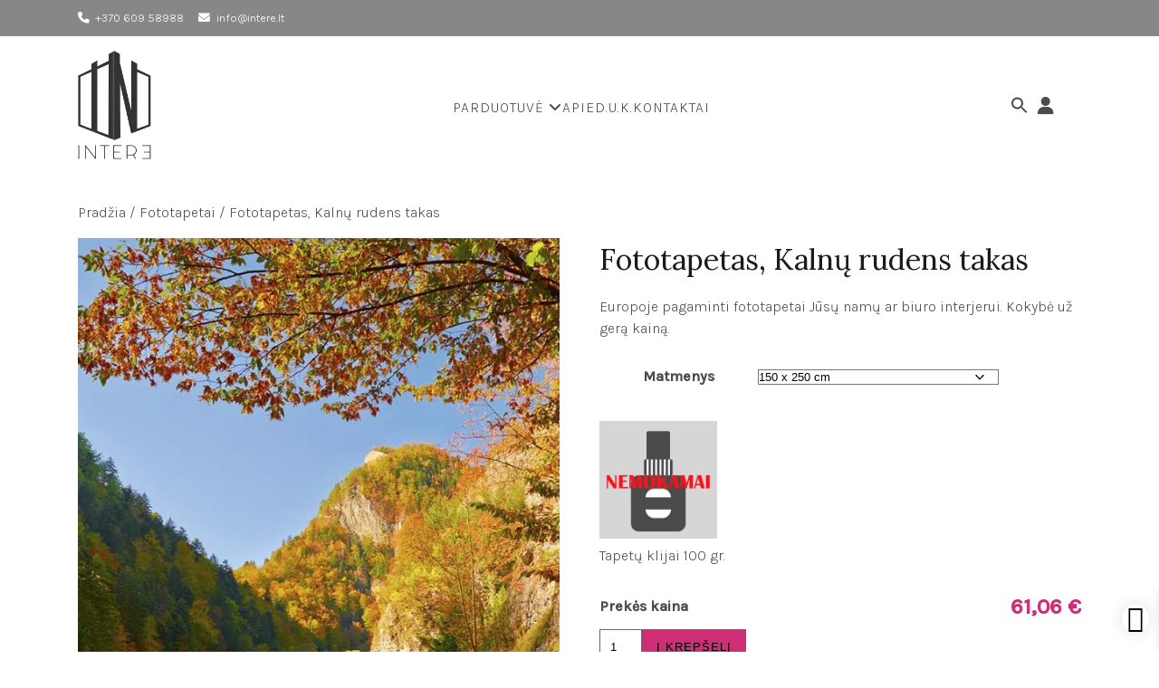

--- FILE ---
content_type: text/html; charset=UTF-8
request_url: https://intere.lt/produktas/fototapetai/visi-fototapetai/fototapetas-kalnu-rudens-takas/
body_size: 41570
content:
<!DOCTYPE html>
<html lang="lt-LT">

<head>
<!-- Google Tag Manager -->
<script>(function(w,d,s,l,i){w[l]=w[l]||[];w[l].push({'gtm.start':
new Date().getTime(),event:'gtm.js'});var f=d.getElementsByTagName(s)[0],
j=d.createElement(s),dl=l!='dataLayer'?'&l='+l:'';j.async=true;j.src=
'https://www.googletagmanager.com/gtm.js?id='+i+dl;f.parentNode.insertBefore(j,f);
})(window,document,'script','dataLayer','GTM-W6ZMLND');</script>
<!-- End Google Tag Manager -->
		
<!-- Google tag (gtag.js) -->
<script async src="https://www.googletagmanager.com/gtag/js?id=G-NJ3FNPN75L"></script>
<script>
  window.dataLayer = window.dataLayer || [];
  function gtag(){dataLayer.push(arguments);}
  gtag('js', new Date());

  gtag('config', 'G-NJ3FNPN75L');
</script>
    <meta charset="UTF-8"> 
    <meta name="viewport" content="width=device-width, initial-scale=1">
    <meta name='robots' content='index, follow, max-image-preview:large, max-snippet:-1, max-video-preview:-1' />
	<style>img:is([sizes="auto" i], [sizes^="auto," i]) { contain-intrinsic-size: 3000px 1500px }</style>
	
<!-- Google Tag Manager for WordPress by gtm4wp.com -->
<script data-cfasync="false" data-pagespeed-no-defer>
	var gtm4wp_datalayer_name = "dataLayer";
	var dataLayer = dataLayer || [];
	const gtm4wp_use_sku_instead = false;
	const gtm4wp_currency = 'EUR';
	const gtm4wp_product_per_impression = 10;
	const gtm4wp_clear_ecommerce = false;
</script>
<!-- End Google Tag Manager for WordPress by gtm4wp.com -->
	<!-- This site is optimized with the Yoast SEO Premium plugin v18.3 (Yoast SEO v25.1) - https://yoast.com/wordpress/plugins/seo/ -->
	<title>Fototapetas, Kalnų rudens takas - Intere.lt</title>
	<link rel="canonical" href="https://intere.lt/produktas/fototapetai/visi-fototapetai/fototapetas-kalnu-rudens-takas/" />
	<meta property="og:locale" content="lt_LT" />
	<meta property="og:type" content="article" />
	<meta property="og:title" content="Fototapetas, Kalnų rudens takas" />
	<meta property="og:description" content="Europoje pagaminti fototapetai Jūsų namų ar biuro interjerui. Kokybė už gerą kainą." />
	<meta property="og:url" content="https://intere.lt/produktas/fototapetai/visi-fototapetai/fototapetas-kalnu-rudens-takas/" />
	<meta property="og:site_name" content="Intere.lt" />
	<meta property="article:publisher" content="https://www.facebook.com/intere.lietuva/" />
	<meta property="article:modified_time" content="2024-08-23T13:29:00+00:00" />
	<meta property="og:image" content="https://intere.lt/wp-content/uploads/2024/02/Fototapetas-Mex-150x250cm-MS-2-0069.jpg" />
	<meta property="og:image:width" content="721" />
	<meta property="og:image:height" content="1200" />
	<meta property="og:image:type" content="image/jpeg" />
	<meta name="twitter:card" content="summary_large_image" />
	<script type="application/ld+json" class="yoast-schema-graph">{"@context":"https://schema.org","@graph":[{"@type":"WebPage","@id":"https://intere.lt/produktas/fototapetai/visi-fototapetai/fototapetas-kalnu-rudens-takas/","url":"https://intere.lt/produktas/fototapetai/visi-fototapetai/fototapetas-kalnu-rudens-takas/","name":"Fototapetas, Kalnų rudens takas - Intere.lt","isPartOf":{"@id":"https://intere.lt/#website"},"primaryImageOfPage":{"@id":"https://intere.lt/produktas/fototapetai/visi-fototapetai/fototapetas-kalnu-rudens-takas/#primaryimage"},"image":{"@id":"https://intere.lt/produktas/fototapetai/visi-fototapetai/fototapetas-kalnu-rudens-takas/#primaryimage"},"thumbnailUrl":"https://intere.lt/wp-content/uploads/2024/02/Fototapetas-Mex-150x250cm-MS-2-0069.jpg","datePublished":"2024-02-01T18:24:00+00:00","dateModified":"2024-08-23T13:29:00+00:00","breadcrumb":{"@id":"https://intere.lt/produktas/fototapetai/visi-fototapetai/fototapetas-kalnu-rudens-takas/#breadcrumb"},"inLanguage":"lt-LT","potentialAction":[{"@type":"ReadAction","target":["https://intere.lt/produktas/fototapetai/visi-fototapetai/fototapetas-kalnu-rudens-takas/"]}]},{"@type":"ImageObject","inLanguage":"lt-LT","@id":"https://intere.lt/produktas/fototapetai/visi-fototapetai/fototapetas-kalnu-rudens-takas/#primaryimage","url":"https://intere.lt/wp-content/uploads/2024/02/Fototapetas-Mex-150x250cm-MS-2-0069.jpg","contentUrl":"https://intere.lt/wp-content/uploads/2024/02/Fototapetas-Mex-150x250cm-MS-2-0069.jpg","width":721,"height":1200},{"@type":"BreadcrumbList","@id":"https://intere.lt/produktas/fototapetai/visi-fototapetai/fototapetas-kalnu-rudens-takas/#breadcrumb","itemListElement":[{"@type":"ListItem","position":1,"name":"Pradžia","item":"https://intere.lt/"},{"@type":"ListItem","position":2,"name":"Parduotuvė","item":"https://intere.lt/parduotuve/"},{"@type":"ListItem","position":3,"name":"Fototapetas, Kalnų rudens takas"}]},{"@type":"WebSite","@id":"https://intere.lt/#website","url":"https://intere.lt/","name":"Intere","description":"Interjero detalės ir akcentai - intere.lt. Tik išskirtinės ir unikalios prekės.","potentialAction":[{"@type":"SearchAction","target":{"@type":"EntryPoint","urlTemplate":"https://intere.lt/?s={search_term_string}"},"query-input":{"@type":"PropertyValueSpecification","valueRequired":true,"valueName":"search_term_string"}}],"inLanguage":"lt-LT"}]}</script>
	<!-- / Yoast SEO Premium plugin. -->


<link rel="alternate" type="application/rss+xml" title="Intere.lt &raquo; Įrašo „Fototapetas, Kalnų rudens takas“ komentarų RSS srautas" href="https://intere.lt/produktas/fototapetai/visi-fototapetai/fototapetas-kalnu-rudens-takas/feed/" />
<script type="text/javascript">
/* <![CDATA[ */
window._wpemojiSettings = {"baseUrl":"https:\/\/s.w.org\/images\/core\/emoji\/16.0.1\/72x72\/","ext":".png","svgUrl":"https:\/\/s.w.org\/images\/core\/emoji\/16.0.1\/svg\/","svgExt":".svg","source":{"concatemoji":"https:\/\/intere.lt\/wp-includes\/js\/wp-emoji-release.min.js?ver=6.8.3"}};
/*! This file is auto-generated */
!function(s,n){var o,i,e;function c(e){try{var t={supportTests:e,timestamp:(new Date).valueOf()};sessionStorage.setItem(o,JSON.stringify(t))}catch(e){}}function p(e,t,n){e.clearRect(0,0,e.canvas.width,e.canvas.height),e.fillText(t,0,0);var t=new Uint32Array(e.getImageData(0,0,e.canvas.width,e.canvas.height).data),a=(e.clearRect(0,0,e.canvas.width,e.canvas.height),e.fillText(n,0,0),new Uint32Array(e.getImageData(0,0,e.canvas.width,e.canvas.height).data));return t.every(function(e,t){return e===a[t]})}function u(e,t){e.clearRect(0,0,e.canvas.width,e.canvas.height),e.fillText(t,0,0);for(var n=e.getImageData(16,16,1,1),a=0;a<n.data.length;a++)if(0!==n.data[a])return!1;return!0}function f(e,t,n,a){switch(t){case"flag":return n(e,"\ud83c\udff3\ufe0f\u200d\u26a7\ufe0f","\ud83c\udff3\ufe0f\u200b\u26a7\ufe0f")?!1:!n(e,"\ud83c\udde8\ud83c\uddf6","\ud83c\udde8\u200b\ud83c\uddf6")&&!n(e,"\ud83c\udff4\udb40\udc67\udb40\udc62\udb40\udc65\udb40\udc6e\udb40\udc67\udb40\udc7f","\ud83c\udff4\u200b\udb40\udc67\u200b\udb40\udc62\u200b\udb40\udc65\u200b\udb40\udc6e\u200b\udb40\udc67\u200b\udb40\udc7f");case"emoji":return!a(e,"\ud83e\udedf")}return!1}function g(e,t,n,a){var r="undefined"!=typeof WorkerGlobalScope&&self instanceof WorkerGlobalScope?new OffscreenCanvas(300,150):s.createElement("canvas"),o=r.getContext("2d",{willReadFrequently:!0}),i=(o.textBaseline="top",o.font="600 32px Arial",{});return e.forEach(function(e){i[e]=t(o,e,n,a)}),i}function t(e){var t=s.createElement("script");t.src=e,t.defer=!0,s.head.appendChild(t)}"undefined"!=typeof Promise&&(o="wpEmojiSettingsSupports",i=["flag","emoji"],n.supports={everything:!0,everythingExceptFlag:!0},e=new Promise(function(e){s.addEventListener("DOMContentLoaded",e,{once:!0})}),new Promise(function(t){var n=function(){try{var e=JSON.parse(sessionStorage.getItem(o));if("object"==typeof e&&"number"==typeof e.timestamp&&(new Date).valueOf()<e.timestamp+604800&&"object"==typeof e.supportTests)return e.supportTests}catch(e){}return null}();if(!n){if("undefined"!=typeof Worker&&"undefined"!=typeof OffscreenCanvas&&"undefined"!=typeof URL&&URL.createObjectURL&&"undefined"!=typeof Blob)try{var e="postMessage("+g.toString()+"("+[JSON.stringify(i),f.toString(),p.toString(),u.toString()].join(",")+"));",a=new Blob([e],{type:"text/javascript"}),r=new Worker(URL.createObjectURL(a),{name:"wpTestEmojiSupports"});return void(r.onmessage=function(e){c(n=e.data),r.terminate(),t(n)})}catch(e){}c(n=g(i,f,p,u))}t(n)}).then(function(e){for(var t in e)n.supports[t]=e[t],n.supports.everything=n.supports.everything&&n.supports[t],"flag"!==t&&(n.supports.everythingExceptFlag=n.supports.everythingExceptFlag&&n.supports[t]);n.supports.everythingExceptFlag=n.supports.everythingExceptFlag&&!n.supports.flag,n.DOMReady=!1,n.readyCallback=function(){n.DOMReady=!0}}).then(function(){return e}).then(function(){var e;n.supports.everything||(n.readyCallback(),(e=n.source||{}).concatemoji?t(e.concatemoji):e.wpemoji&&e.twemoji&&(t(e.twemoji),t(e.wpemoji)))}))}((window,document),window._wpemojiSettings);
/* ]]> */
</script>

<link rel='stylesheet' id='wdp_cart-summary-css' href='https://intere.lt/wp-content/plugins/advanced-dynamic-pricing-for-woocommerce/BaseVersion/assets/css/cart-summary.css?ver=4.9.5' type='text/css' media='all' />
<link rel='stylesheet' id='colorbox-css' href='https://intere.lt/wp-content/plugins/wp-colorbox/example5/colorbox.css?ver=6.8.3' type='text/css' media='all' />
<link rel='stylesheet' id='sbi_styles-css' href='https://intere.lt/wp-content/plugins/instagram-feed/css/sbi-styles.min.css?ver=6.9.1' type='text/css' media='all' />
<style id='wp-emoji-styles-inline-css' type='text/css'>

	img.wp-smiley, img.emoji {
		display: inline !important;
		border: none !important;
		box-shadow: none !important;
		height: 1em !important;
		width: 1em !important;
		margin: 0 0.07em !important;
		vertical-align: -0.1em !important;
		background: none !important;
		padding: 0 !important;
	}
</style>
<style id='classic-theme-styles-inline-css' type='text/css'>
/*! This file is auto-generated */
.wp-block-button__link{color:#fff;background-color:#32373c;border-radius:9999px;box-shadow:none;text-decoration:none;padding:calc(.667em + 2px) calc(1.333em + 2px);font-size:1.125em}.wp-block-file__button{background:#32373c;color:#fff;text-decoration:none}
</style>
<style id='global-styles-inline-css' type='text/css'>
:root{--wp--preset--aspect-ratio--square: 1;--wp--preset--aspect-ratio--4-3: 4/3;--wp--preset--aspect-ratio--3-4: 3/4;--wp--preset--aspect-ratio--3-2: 3/2;--wp--preset--aspect-ratio--2-3: 2/3;--wp--preset--aspect-ratio--16-9: 16/9;--wp--preset--aspect-ratio--9-16: 9/16;--wp--preset--color--black: #000000;--wp--preset--color--cyan-bluish-gray: #abb8c3;--wp--preset--color--white: #ffffff;--wp--preset--color--pale-pink: #f78da7;--wp--preset--color--vivid-red: #cf2e2e;--wp--preset--color--luminous-vivid-orange: #ff6900;--wp--preset--color--luminous-vivid-amber: #fcb900;--wp--preset--color--light-green-cyan: #7bdcb5;--wp--preset--color--vivid-green-cyan: #00d084;--wp--preset--color--pale-cyan-blue: #8ed1fc;--wp--preset--color--vivid-cyan-blue: #0693e3;--wp--preset--color--vivid-purple: #9b51e0;--wp--preset--gradient--vivid-cyan-blue-to-vivid-purple: linear-gradient(135deg,rgba(6,147,227,1) 0%,rgb(155,81,224) 100%);--wp--preset--gradient--light-green-cyan-to-vivid-green-cyan: linear-gradient(135deg,rgb(122,220,180) 0%,rgb(0,208,130) 100%);--wp--preset--gradient--luminous-vivid-amber-to-luminous-vivid-orange: linear-gradient(135deg,rgba(252,185,0,1) 0%,rgba(255,105,0,1) 100%);--wp--preset--gradient--luminous-vivid-orange-to-vivid-red: linear-gradient(135deg,rgba(255,105,0,1) 0%,rgb(207,46,46) 100%);--wp--preset--gradient--very-light-gray-to-cyan-bluish-gray: linear-gradient(135deg,rgb(238,238,238) 0%,rgb(169,184,195) 100%);--wp--preset--gradient--cool-to-warm-spectrum: linear-gradient(135deg,rgb(74,234,220) 0%,rgb(151,120,209) 20%,rgb(207,42,186) 40%,rgb(238,44,130) 60%,rgb(251,105,98) 80%,rgb(254,248,76) 100%);--wp--preset--gradient--blush-light-purple: linear-gradient(135deg,rgb(255,206,236) 0%,rgb(152,150,240) 100%);--wp--preset--gradient--blush-bordeaux: linear-gradient(135deg,rgb(254,205,165) 0%,rgb(254,45,45) 50%,rgb(107,0,62) 100%);--wp--preset--gradient--luminous-dusk: linear-gradient(135deg,rgb(255,203,112) 0%,rgb(199,81,192) 50%,rgb(65,88,208) 100%);--wp--preset--gradient--pale-ocean: linear-gradient(135deg,rgb(255,245,203) 0%,rgb(182,227,212) 50%,rgb(51,167,181) 100%);--wp--preset--gradient--electric-grass: linear-gradient(135deg,rgb(202,248,128) 0%,rgb(113,206,126) 100%);--wp--preset--gradient--midnight: linear-gradient(135deg,rgb(2,3,129) 0%,rgb(40,116,252) 100%);--wp--preset--font-size--small: 13px;--wp--preset--font-size--medium: 20px;--wp--preset--font-size--large: 36px;--wp--preset--font-size--x-large: 42px;--wp--preset--spacing--20: 0.44rem;--wp--preset--spacing--30: 0.67rem;--wp--preset--spacing--40: 1rem;--wp--preset--spacing--50: 1.5rem;--wp--preset--spacing--60: 2.25rem;--wp--preset--spacing--70: 3.38rem;--wp--preset--spacing--80: 5.06rem;--wp--preset--shadow--natural: 6px 6px 9px rgba(0, 0, 0, 0.2);--wp--preset--shadow--deep: 12px 12px 50px rgba(0, 0, 0, 0.4);--wp--preset--shadow--sharp: 6px 6px 0px rgba(0, 0, 0, 0.2);--wp--preset--shadow--outlined: 6px 6px 0px -3px rgba(255, 255, 255, 1), 6px 6px rgba(0, 0, 0, 1);--wp--preset--shadow--crisp: 6px 6px 0px rgba(0, 0, 0, 1);}:where(.is-layout-flex){gap: 0.5em;}:where(.is-layout-grid){gap: 0.5em;}body .is-layout-flex{display: flex;}.is-layout-flex{flex-wrap: wrap;align-items: center;}.is-layout-flex > :is(*, div){margin: 0;}body .is-layout-grid{display: grid;}.is-layout-grid > :is(*, div){margin: 0;}:where(.wp-block-columns.is-layout-flex){gap: 2em;}:where(.wp-block-columns.is-layout-grid){gap: 2em;}:where(.wp-block-post-template.is-layout-flex){gap: 1.25em;}:where(.wp-block-post-template.is-layout-grid){gap: 1.25em;}.has-black-color{color: var(--wp--preset--color--black) !important;}.has-cyan-bluish-gray-color{color: var(--wp--preset--color--cyan-bluish-gray) !important;}.has-white-color{color: var(--wp--preset--color--white) !important;}.has-pale-pink-color{color: var(--wp--preset--color--pale-pink) !important;}.has-vivid-red-color{color: var(--wp--preset--color--vivid-red) !important;}.has-luminous-vivid-orange-color{color: var(--wp--preset--color--luminous-vivid-orange) !important;}.has-luminous-vivid-amber-color{color: var(--wp--preset--color--luminous-vivid-amber) !important;}.has-light-green-cyan-color{color: var(--wp--preset--color--light-green-cyan) !important;}.has-vivid-green-cyan-color{color: var(--wp--preset--color--vivid-green-cyan) !important;}.has-pale-cyan-blue-color{color: var(--wp--preset--color--pale-cyan-blue) !important;}.has-vivid-cyan-blue-color{color: var(--wp--preset--color--vivid-cyan-blue) !important;}.has-vivid-purple-color{color: var(--wp--preset--color--vivid-purple) !important;}.has-black-background-color{background-color: var(--wp--preset--color--black) !important;}.has-cyan-bluish-gray-background-color{background-color: var(--wp--preset--color--cyan-bluish-gray) !important;}.has-white-background-color{background-color: var(--wp--preset--color--white) !important;}.has-pale-pink-background-color{background-color: var(--wp--preset--color--pale-pink) !important;}.has-vivid-red-background-color{background-color: var(--wp--preset--color--vivid-red) !important;}.has-luminous-vivid-orange-background-color{background-color: var(--wp--preset--color--luminous-vivid-orange) !important;}.has-luminous-vivid-amber-background-color{background-color: var(--wp--preset--color--luminous-vivid-amber) !important;}.has-light-green-cyan-background-color{background-color: var(--wp--preset--color--light-green-cyan) !important;}.has-vivid-green-cyan-background-color{background-color: var(--wp--preset--color--vivid-green-cyan) !important;}.has-pale-cyan-blue-background-color{background-color: var(--wp--preset--color--pale-cyan-blue) !important;}.has-vivid-cyan-blue-background-color{background-color: var(--wp--preset--color--vivid-cyan-blue) !important;}.has-vivid-purple-background-color{background-color: var(--wp--preset--color--vivid-purple) !important;}.has-black-border-color{border-color: var(--wp--preset--color--black) !important;}.has-cyan-bluish-gray-border-color{border-color: var(--wp--preset--color--cyan-bluish-gray) !important;}.has-white-border-color{border-color: var(--wp--preset--color--white) !important;}.has-pale-pink-border-color{border-color: var(--wp--preset--color--pale-pink) !important;}.has-vivid-red-border-color{border-color: var(--wp--preset--color--vivid-red) !important;}.has-luminous-vivid-orange-border-color{border-color: var(--wp--preset--color--luminous-vivid-orange) !important;}.has-luminous-vivid-amber-border-color{border-color: var(--wp--preset--color--luminous-vivid-amber) !important;}.has-light-green-cyan-border-color{border-color: var(--wp--preset--color--light-green-cyan) !important;}.has-vivid-green-cyan-border-color{border-color: var(--wp--preset--color--vivid-green-cyan) !important;}.has-pale-cyan-blue-border-color{border-color: var(--wp--preset--color--pale-cyan-blue) !important;}.has-vivid-cyan-blue-border-color{border-color: var(--wp--preset--color--vivid-cyan-blue) !important;}.has-vivid-purple-border-color{border-color: var(--wp--preset--color--vivid-purple) !important;}.has-vivid-cyan-blue-to-vivid-purple-gradient-background{background: var(--wp--preset--gradient--vivid-cyan-blue-to-vivid-purple) !important;}.has-light-green-cyan-to-vivid-green-cyan-gradient-background{background: var(--wp--preset--gradient--light-green-cyan-to-vivid-green-cyan) !important;}.has-luminous-vivid-amber-to-luminous-vivid-orange-gradient-background{background: var(--wp--preset--gradient--luminous-vivid-amber-to-luminous-vivid-orange) !important;}.has-luminous-vivid-orange-to-vivid-red-gradient-background{background: var(--wp--preset--gradient--luminous-vivid-orange-to-vivid-red) !important;}.has-very-light-gray-to-cyan-bluish-gray-gradient-background{background: var(--wp--preset--gradient--very-light-gray-to-cyan-bluish-gray) !important;}.has-cool-to-warm-spectrum-gradient-background{background: var(--wp--preset--gradient--cool-to-warm-spectrum) !important;}.has-blush-light-purple-gradient-background{background: var(--wp--preset--gradient--blush-light-purple) !important;}.has-blush-bordeaux-gradient-background{background: var(--wp--preset--gradient--blush-bordeaux) !important;}.has-luminous-dusk-gradient-background{background: var(--wp--preset--gradient--luminous-dusk) !important;}.has-pale-ocean-gradient-background{background: var(--wp--preset--gradient--pale-ocean) !important;}.has-electric-grass-gradient-background{background: var(--wp--preset--gradient--electric-grass) !important;}.has-midnight-gradient-background{background: var(--wp--preset--gradient--midnight) !important;}.has-small-font-size{font-size: var(--wp--preset--font-size--small) !important;}.has-medium-font-size{font-size: var(--wp--preset--font-size--medium) !important;}.has-large-font-size{font-size: var(--wp--preset--font-size--large) !important;}.has-x-large-font-size{font-size: var(--wp--preset--font-size--x-large) !important;}
:where(.wp-block-post-template.is-layout-flex){gap: 1.25em;}:where(.wp-block-post-template.is-layout-grid){gap: 1.25em;}
:where(.wp-block-columns.is-layout-flex){gap: 2em;}:where(.wp-block-columns.is-layout-grid){gap: 2em;}
:root :where(.wp-block-pullquote){font-size: 1.5em;line-height: 1.6;}
</style>
<link rel='stylesheet' id='contact-form-7-css' href='https://intere.lt/wp-content/plugins/contact-form-7/includes/css/styles.css?ver=6.0.6' type='text/css' media='all' />
<link rel='stylesheet' id='woo-lithuaniapost-css' href='https://intere.lt/wp-content/plugins/woo-lithuaniapost-main/public/css/woo-lithuaniapost-public.css?ver=1.0.0' type='text/css' media='all' />
<link rel='stylesheet' id='woocommerce-layout-css' href='https://intere.lt/wp-content/plugins/woocommerce/assets/css/woocommerce-layout.css?ver=10.3.4' type='text/css' media='all' />
<link rel='stylesheet' id='woocommerce-smallscreen-css' href='https://intere.lt/wp-content/plugins/woocommerce/assets/css/woocommerce-smallscreen.css?ver=10.3.4' type='text/css' media='only screen and (max-width: 768px)' />
<link rel='stylesheet' id='woocommerce-general-css' href='https://intere.lt/wp-content/plugins/woocommerce/assets/css/woocommerce.css?ver=10.3.4' type='text/css' media='all' />
<style id='woocommerce-inline-inline-css' type='text/css'>
.woocommerce form .form-row .required { visibility: visible; }
</style>
<link rel='stylesheet' id='ivory-search-styles-css' href='https://intere.lt/wp-content/plugins/add-search-to-menu/public/css/ivory-search.min.css?ver=5.5.11' type='text/css' media='all' />
<link rel='stylesheet' id='nickx-nfancybox-css-css' href='https://intere.lt/wp-content/plugins/product-video-gallery-slider-for-woocommerce/public/css/fancybox.css?ver=1' type='text/css' media='all' />
<link rel='stylesheet' id='nickx-front-css-css' href='https://intere.lt/wp-content/plugins/product-video-gallery-slider-for-woocommerce/public/css/nickx-front.css?ver=1' type='text/css' media='all' />
<link rel='stylesheet' id='dashicons-css' href='https://intere.lt/wp-includes/css/dashicons.min.css?ver=6.8.3' type='text/css' media='all' />
<link rel='stylesheet' id='brands-styles-css' href='https://intere.lt/wp-content/plugins/woocommerce/assets/css/brands.css?ver=10.3.4' type='text/css' media='all' />
<link rel='stylesheet' id='xoo-wsc-fonts-css' href='https://intere.lt/wp-content/plugins/side-cart-woocommerce/assets/css/xoo-wsc-fonts.css?ver=2.6.5' type='text/css' media='all' />
<link rel='stylesheet' id='xoo-wsc-style-css' href='https://intere.lt/wp-content/plugins/side-cart-woocommerce/assets/css/xoo-wsc-style.css?ver=2.6.5' type='text/css' media='all' />
<style id='xoo-wsc-style-inline-css' type='text/css'>




.xoo-wsc-ft-buttons-cont a.xoo-wsc-ft-btn, .xoo-wsc-container .xoo-wsc-btn {
	background-color: #000000;
	color: #ffffff;
	border: 2px solid #ffffff;
	padding: 10px 20px;
}

.xoo-wsc-ft-buttons-cont a.xoo-wsc-ft-btn:hover, .xoo-wsc-container .xoo-wsc-btn:hover {
	background-color: #ffffff;
	color: #000000;
	border: 2px solid #000000;
}

 

.xoo-wsc-footer{
	background-color: #ffffff;
	color: #000000;
	padding: 10px 20px;
	box-shadow: 0 -1px 10px #0000001a;
}

.xoo-wsc-footer, .xoo-wsc-footer a, .xoo-wsc-footer .amount{
	font-size: 18px;
}

.xoo-wsc-btn .amount{
	color: #ffffff}

.xoo-wsc-btn:hover .amount{
	color: #000000;
}

.xoo-wsc-ft-buttons-cont{
	grid-template-columns: auto;
}

.xoo-wsc-basket{
	bottom: 12px;
	right: 1px;
	background-color: #ffffff;
	color: #000000;
	box-shadow: 0px 0px 15px 2px #0000001a;
	border-radius: 50%;
	display: flex;
	width: 30px;
	height: 30px;
}


.xoo-wsc-bki{
	font-size: 30px}

.xoo-wsc-items-count{
	top: -12px;
	left: -12px;
}

.xoo-wsc-items-count{
	background-color: #000000;
	color: #ffffff;
}

.xoo-wsc-container, .xoo-wsc-slider{
	max-width: 365px;
	right: -365px;
	top: 0;bottom: 0;
	bottom: 0;
	font-family: }


.xoo-wsc-cart-active .xoo-wsc-container, .xoo-wsc-slider-active .xoo-wsc-slider{
	right: 0;
}


.xoo-wsc-cart-active .xoo-wsc-basket{
	right: 365px;
}

.xoo-wsc-slider{
	right: -365px;
}

span.xoo-wsch-close {
    font-size: 16px;
    right: 10px;
}

.xoo-wsch-top{
	justify-content: center;
}

.xoo-wsch-text{
	font-size: 20px;
}

.xoo-wsc-header{
	color: #000000;
	background-color: #ffffff;
	border-bottom: 2px solid #eee;
}


.xoo-wsc-body{
	background-color: #f8f9fa;
}

.xoo-wsc-products:not(.xoo-wsc-pattern-card), .xoo-wsc-products:not(.xoo-wsc-pattern-card) span.amount, .xoo-wsc-products:not(.xoo-wsc-pattern-card) a{
	font-size: 16px;
	color: #000000;
}

.xoo-wsc-products:not(.xoo-wsc-pattern-card) .xoo-wsc-product{
	padding: 10px 15px;
	margin: 10px 15px;
	border-radius: 5px;
	box-shadow: 0 2px 2px #00000005;
	background-color: #ffffff;
}

.xoo-wsc-sum-col{
	justify-content: center;
}


/** Shortcode **/
.xoo-wsc-sc-count{
	background-color: #000000;
	color: #ffffff;
}

.xoo-wsc-sc-bki{
	font-size: 28px;
	color: #000000;
}
.xoo-wsc-sc-cont{
	color: #000000;
}


.xoo-wsc-product dl.variation {
	display: block;
}


.xoo-wsc-product-cont{
	padding: 10px 10px;
}

.xoo-wsc-products:not(.xoo-wsc-pattern-card) .xoo-wsc-img-col{
	width: 28%;
}

.xoo-wsc-pattern-card .xoo-wsc-img-col img{
	max-width: 100%;
	height: auto;
}

.xoo-wsc-products:not(.xoo-wsc-pattern-card) .xoo-wsc-sum-col{
	width: 72%;
}

.xoo-wsc-pattern-card .xoo-wsc-product-cont{
	width: 50% 
}

@media only screen and (max-width: 600px) {
	.xoo-wsc-pattern-card .xoo-wsc-product-cont  {
		width: 50%;
	}
}


.xoo-wsc-pattern-card .xoo-wsc-product{
	border: 0;
	box-shadow: 0px 10px 15px -12px #0000001a;
}


.xoo-wsc-sm-front{
	background-color: #eee;
}
.xoo-wsc-pattern-card, .xoo-wsc-sm-front{
	border-bottom-left-radius: 5px;
	border-bottom-right-radius: 5px;
}
.xoo-wsc-pattern-card, .xoo-wsc-img-col img, .xoo-wsc-img-col, .xoo-wsc-sm-back-cont{
	border-top-left-radius: 5px;
	border-top-right-radius: 5px;
}
.xoo-wsc-sm-back{
	background-color: #fff;
}
.xoo-wsc-pattern-card, .xoo-wsc-pattern-card a, .xoo-wsc-pattern-card .amount{
	font-size: 16px;
}

.xoo-wsc-sm-front, .xoo-wsc-sm-front a, .xoo-wsc-sm-front .amount{
	color: #000;
}

.xoo-wsc-sm-back, .xoo-wsc-sm-back a, .xoo-wsc-sm-back .amount{
	color: #000;
}


.magictime {
    animation-duration: 0.5s;
}


</style>
<link rel='stylesheet' id='webzi_main_styles-css' href='https://intere.lt/wp-content/themes/Webzi%20Theme/style.css?ver=1747290845' type='text/css' media='all' />
<link rel='stylesheet' id='fkwcs-style-css' href='https://intere.lt/wp-content/plugins/funnelkit-stripe-woo-payment-gateway/assets/css/style.css?ver=1.12.1' type='text/css' media='all' />
<link rel='stylesheet' id='wdp_pricing-table-css' href='https://intere.lt/wp-content/plugins/advanced-dynamic-pricing-for-woocommerce/BaseVersion/assets/css/pricing-table.css?ver=4.9.5' type='text/css' media='all' />
<link rel='stylesheet' id='wdp_deals-table-css' href='https://intere.lt/wp-content/plugins/advanced-dynamic-pricing-for-woocommerce/BaseVersion/assets/css/deals-table.css?ver=4.9.5' type='text/css' media='all' />
<script type="text/javascript" src="https://intere.lt/wp-includes/js/jquery/jquery.min.js?ver=3.7.1" id="jquery-core-js"></script>
<script type="text/javascript" src="https://intere.lt/wp-includes/js/jquery/jquery-migrate.min.js?ver=3.4.1" id="jquery-migrate-js"></script>
<script type="text/javascript" id="jquery-js-after">
/* <![CDATA[ */
if (typeof (window.wpfReadyList) == "undefined") {
			var v = jQuery.fn.jquery;
			if (v && parseInt(v) >= 3 && window.self === window.top) {
				var readyList=[];
				window.originalReadyMethod = jQuery.fn.ready;
				jQuery.fn.ready = function(){
					if(arguments.length && arguments.length > 0 && typeof arguments[0] === "function") {
						readyList.push({"c": this, "a": arguments});
					}
					return window.originalReadyMethod.apply( this, arguments );
				};
				window.wpfReadyList = readyList;
			}}
/* ]]> */
</script>
<script type="text/javascript" src="https://intere.lt/wp-content/plugins/wp-colorbox/jquery.colorbox-min.js?ver=1.1.6" id="colorbox-js"></script>
<script type="text/javascript" src="https://intere.lt/wp-content/plugins/wp-colorbox/wp-colorbox.js?ver=1.1.6" id="wp-colorbox-js"></script>
<script type="text/javascript" src="https://intere.lt/wp-content/plugins/woo-lithuaniapost-main/public/js/woo-lithuaniapost-public.js?ver=1.0.0" id="woo-lithuaniapost-js"></script>
<script type="text/javascript" src="https://intere.lt/wp-content/plugins/woocommerce/assets/js/jquery-blockui/jquery.blockUI.min.js?ver=2.7.0-wc.10.3.4" id="wc-jquery-blockui-js" defer="defer" data-wp-strategy="defer"></script>
<script type="text/javascript" id="wc-add-to-cart-js-extra">
/* <![CDATA[ */
var wc_add_to_cart_params = {"ajax_url":"\/wp-admin\/admin-ajax.php","wc_ajax_url":"\/?wc-ajax=%%endpoint%%","i18n_view_cart":"Krep\u0161elis","cart_url":"https:\/\/intere.lt\/krepselis\/","is_cart":"","cart_redirect_after_add":"no"};
/* ]]> */
</script>
<script type="text/javascript" src="https://intere.lt/wp-content/plugins/woocommerce/assets/js/frontend/add-to-cart.min.js?ver=10.3.4" id="wc-add-to-cart-js" defer="defer" data-wp-strategy="defer"></script>
<script type="text/javascript" id="wc-single-product-js-extra">
/* <![CDATA[ */
var wc_single_product_params = {"i18n_required_rating_text":"Pasirinkite \u012fvertinim\u0105","i18n_rating_options":["1 i\u0161 5 \u017evaig\u017edu\u010di\u0173","2 i\u0161 5 \u017evaig\u017edu\u010di\u0173","3 i\u0161 5 \u017evaig\u017edu\u010di\u0173","4 i\u0161 5 \u017evaig\u017edu\u010di\u0173","5 i\u0161 5 \u017evaig\u017edu\u010di\u0173"],"i18n_product_gallery_trigger_text":"View full-screen image gallery","review_rating_required":"yes","flexslider":{"rtl":false,"animation":"slide","smoothHeight":true,"directionNav":false,"controlNav":"thumbnails","slideshow":false,"animationSpeed":500,"animationLoop":false,"allowOneSlide":false},"zoom_enabled":"","zoom_options":[],"photoswipe_enabled":"","photoswipe_options":{"shareEl":false,"closeOnScroll":false,"history":false,"hideAnimationDuration":0,"showAnimationDuration":0},"flexslider_enabled":""};
/* ]]> */
</script>
<script type="text/javascript" src="https://intere.lt/wp-content/plugins/woocommerce/assets/js/frontend/single-product.min.js?ver=10.3.4" id="wc-single-product-js" defer="defer" data-wp-strategy="defer"></script>
<script type="text/javascript" src="https://intere.lt/wp-content/plugins/woocommerce/assets/js/js-cookie/js.cookie.min.js?ver=2.1.4-wc.10.3.4" id="wc-js-cookie-js" defer="defer" data-wp-strategy="defer"></script>
<script type="text/javascript" id="woocommerce-js-extra">
/* <![CDATA[ */
var woocommerce_params = {"ajax_url":"\/wp-admin\/admin-ajax.php","wc_ajax_url":"\/?wc-ajax=%%endpoint%%","i18n_password_show":"Rodyti slapta\u017eod\u012f","i18n_password_hide":"Sl\u0117pti slapta\u017eod\u012f"};
/* ]]> */
</script>
<script type="text/javascript" src="https://intere.lt/wp-content/plugins/woocommerce/assets/js/frontend/woocommerce.min.js?ver=10.3.4" id="woocommerce-js" defer="defer" data-wp-strategy="defer"></script>
<script type="text/javascript" src="https://js.stripe.com/v3/?ver=6.8.3" id="fkwcs-stripe-external-js"></script>
<script type="text/javascript" id="wdp_deals-js-extra">
/* <![CDATA[ */
var script_data = {"ajaxurl":"https:\/\/intere.lt\/wp-admin\/admin-ajax.php","js_init_trigger":""};
/* ]]> */
</script>
<script type="text/javascript" src="https://intere.lt/wp-content/plugins/advanced-dynamic-pricing-for-woocommerce/BaseVersion/assets/js/frontend.js?ver=4.9.5" id="wdp_deals-js"></script>
<link rel="https://api.w.org/" href="https://intere.lt/wp-json/" /><link rel="alternate" title="JSON" type="application/json" href="https://intere.lt/wp-json/wp/v2/product/31460" /><link rel="EditURI" type="application/rsd+xml" title="RSD" href="https://intere.lt/xmlrpc.php?rsd" />
<meta name="generator" content="WordPress 6.8.3" />
<meta name="generator" content="WooCommerce 10.3.4" />
<link rel='shortlink' href='https://intere.lt/?p=31460' />
<link rel="alternate" title="oEmbed (JSON)" type="application/json+oembed" href="https://intere.lt/wp-json/oembed/1.0/embed?url=https%3A%2F%2Fintere.lt%2Fproduktas%2Ffototapetai%2Fvisi-fototapetai%2Ffototapetas-kalnu-rudens-takas%2F" />
<link rel="alternate" title="oEmbed (XML)" type="text/xml+oembed" href="https://intere.lt/wp-json/oembed/1.0/embed?url=https%3A%2F%2Fintere.lt%2Fproduktas%2Ffototapetai%2Fvisi-fototapetai%2Ffototapetas-kalnu-rudens-takas%2F&#038;format=xml" />

<!-- Google Tag Manager for WordPress by gtm4wp.com -->
<!-- GTM Container placement set to automatic -->
<script data-cfasync="false" data-pagespeed-no-defer type="text/javascript">
	var dataLayer_content = {"pagePostType":"product","pagePostType2":"single-product","pagePostAuthor":"Tadas Masiulianis","productRatingCounts":[],"productAverageRating":0,"productReviewCount":0,"productType":"variable","productIsVariable":1};
	dataLayer.push( dataLayer_content );
</script>
<script data-cfasync="false" data-pagespeed-no-defer type="text/javascript">
(function(w,d,s,l,i){w[l]=w[l]||[];w[l].push({'gtm.start':
new Date().getTime(),event:'gtm.js'});var f=d.getElementsByTagName(s)[0],
j=d.createElement(s),dl=l!='dataLayer'?'&l='+l:'';j.async=true;j.src=
'//www.googletagmanager.com/gtm.js?id='+i+dl;f.parentNode.insertBefore(j,f);
})(window,document,'script','dataLayer','GTM-W6ZMLND');
</script>
<!-- End Google Tag Manager for WordPress by gtm4wp.com -->	<noscript><style>.woocommerce-product-gallery{ opacity: 1 !important; }</style></noscript>
	        <style type="text/css">
            .wdp_bulk_table_content .wdp_pricing_table_caption { color: #6d6d6d ! important} .wdp_bulk_table_content table thead td { color: #6d6d6d ! important} .wdp_bulk_table_content table thead td { background-color: #efefef ! important} .wdp_bulk_table_content table tbody td { color: #6d6d6d ! important} .wdp_bulk_table_content table tbody td { background-color: #ffffff ! important} .wdp_bulk_table_content .wdp_pricing_table_footer { color: #6d6d6d ! important}        </style>
        <link rel="icon" href="https://intere.lt/wp-content/uploads/2024/01/cropped-intere-fav-32x32.png" sizes="32x32" />
<link rel="icon" href="https://intere.lt/wp-content/uploads/2024/01/cropped-intere-fav-192x192.png" sizes="192x192" />
<link rel="apple-touch-icon" href="https://intere.lt/wp-content/uploads/2024/01/cropped-intere-fav-180x180.png" />
<meta name="msapplication-TileImage" content="https://intere.lt/wp-content/uploads/2024/01/cropped-intere-fav-270x270.png" />
		<style type="text/css" id="wp-custom-css">
			.product-template-default .final-price.after-discount,.product-template-default .single_variation_wrap ins span bdi, .product-template-default .price bdi, .product-template-default #custom_variation_price bdi {
	color: #ce2e76!important;
	font-weight: bold!important;
}



.xoo-wsc-pprice {
	font-size: 0!important;
}
.xoo-wsc-pprice bdi {
	margin-right: 10px!important;
}

i.cart:before {
	content: "";
	background-image: url('https://intere.lt/wp-content/uploads/2024/02/shopping-bag.png.webp');
	background-size: 24px;
	background-repeat: no-repeat;
	display: block;
	height: 26px;
	width: 26px;
	top: -2px;
	position: relative;
}

.additional-choices {
	margin-top: 2rem;
	margin-bottom: 2rem;
}

.checked-image {
	border: solid 2px;
}
.additional-choices figure {
	margin: 0;
}


body.category-pledai-antklodes .summary.entry-summary p.price, body.category-pagalveles .summary.entry-summary p.price, body.gamintojas-conet .summary.entry-summary p.price, body.gamintojas-decoindex .summary.entry-summary p.price, body.product-type-variable .summary.entry-summary p.price  {
	display: none;
}

.woocommerce-variation-price {
	display: none;
}

#custom_variation_price {}


/* Variable product page price design */
#custom_variation_price {
	width: 100%;
	text-align: right!important;
}
#custom_variation_price:before {
	content: 'Prekės kaina';
	font-size: 1rem;
	font-weight: bold;
	color: var(--main-text-color);
	float:left;
	width: 50%;
	text-align: left;
}
#custom_variation_price::after {
	content: "";
	width: 100%;
	height: 10px!important;
	display: block!important;
	clear: both!important;
} 
/* final price */
#custom_variation_price ins {
	text-decoration: none;
}
#custom_variation_price bdi {
	font-size: 1.5rem!important;
	color: #ebb1bf;
}
/* before discount */
#custom_variation_price del {
	color: #4c4c4c;
}
#custom_variation_price del bdi {
	font-size: 1.25rem!important;
	color: #4c4c4c;
}

/* Simple product page price design */
.summary.entry-summary .price {
	width: 100%;
	text-align: right!important;
}
.summary.entry-summary li .price {
	width: inherit;
	text-align: left!important;
}
.summary.entry-summary .price:before {
	content: 'Prekės kaina';
	font-size: 1rem;
	font-weight: bold;
	color: var(--main-text-color)!important;
	float:left;
	width: 50%;
	text-align: left;
}
.summary.entry-summary li .price:before {
	display: none;
}
.summary.entry-summary .price::after {
	content: "";
	width: 100%;
	height: 10px!important;
	display: block!important;
	clear: both!important;
} 
.summary.entry-summary li .price::after {
	display: none;
}
/* final price */
.summary.entry-summary .price ins {
	text-decoration: none;
}
.summary.entry-summary li .price ins {
	text-decoration: inherit;
}
.summary.entry-summary .price bdi {
	font-size: 1.5rem!important;
	color: #ebb1bf;
}
.summary.entry-summary li .price bdi {
	font-size: inherit!important;
	color: inherit;
}
/* before discount */
.summary.entry-summary .price del {
	color: #4c4c4c;
}
li .price del {
    color: inherit;
}
.summary.entry-summary .price del bdi {
	font-size: 1.25rem!important;
	color: #4c4c4c;
}


/* Custom price design */
.custom-price {
	margin: 1rem 0;
	font-size: 1.5rem;
	text-align: right;
	color: var(--accent-color);
}
.custom-price:before {
	content: "Prekės kaina ";
	font-size: 1rem;
	font-weight: bold;
	color: var(--body-text);
	float:left;
	width: 50%;
	text-align: left;
	color: var(--main-text-color)!important;
}
.initial-price {
	margin-right: 0.2rem;
	font-size: 1.25rem;
	color: var(--primary-color)!important;
	text-decoration: line-through
}
	








/* Homepage */
.home .category-list-wrapper-wz ul {
	list-style-type: none!important;
	padding: 0;
}		</style>
		<style type="text/css" media="screen">.is-menu path.search-icon-path { fill: #b5b5b5;}body .popup-search-close:after, body .search-close:after { border-color: #b5b5b5;}body .popup-search-close:before, body .search-close:before { border-color: #b5b5b5;}</style>			<style type="text/css">
					</style>
					<style type="text/css">
					</style>
					<style type="text/css">
					</style>
		    <link rel="preconnect" href="https://fonts.googleapis.com"><link rel="preconnect" href="https://fonts.gstatic.com" crossorigin><link href="https://fonts.googleapis.com/css2?family=Karla:ital,wght@0,300;0,500;1,200&family=Lora:ital,wght@0,400;0,600;1,400;1,600&display=swap" rel="stylesheet">
    <link rel="stylesheet" href="https://cdnjs.cloudflare.com/ajax/libs/font-awesome/6.2.1/css/all.min.css">
    <script src="https://cdnjs.cloudflare.com/ajax/libs/jquery/3.6.3/jquery.min.js" charset="utf-8"></script>
	<style>
	.single-product .summary > .price:before, .woocommerce-variation-price .price:before {
	content: 'Prekės kaina';
}
	</style>
</head>

<body class="wp-singular product-template-default single single-product postid-31460 wp-theme-WebziTheme theme-Webzi Theme woocommerce woocommerce-page woocommerce-no-js Webzi Theme metaslider-plugin category-visi-fototapetai category-fototapetai-gamta category-fototapetai gamintojas-mex product-type-variable">
 <!-- Google Tag Manager (noscript) -->
<noscript><iframe src="https://www.googletagmanager.com/ns.html?id=GTM-W6ZMLND"
height="0" width="0" style="display:none;visibility:hidden"></iframe></noscript>
<!-- End Google Tag Manager (noscript) -->
    <div class="top-bar-outside-wrapper">
        <div class="top-bar">
            <div class="contacts phone">
                <i class="fa fa-phone"></i><a href="tel:+370 609 58988">+370 609 58988</a>
            </div>
            <div class="contacts email">
                <i class="fa-solid fa-envelope"></i><a href="mailto:info@intere.lt">info@intere.lt</a>
            </div>  
        </div>
    </div>

    <!-- Site Header -->
    <header class="site-header">
			<div class="site-header-inner">
				
                <!--logo start-->
                <a class="site-logo" href="https://intere.lt"><img src="https://intere.lt/wp-content/themes/Webzi%20Theme/images/logo.png" alt="Intere.lt"></a>                <!--logo end-->

                <!--navigation start-->
                <div class="navigation">
                    <ul class="menu">
                        <div class="close-btn"><i class="fa-solid fa-xmark"></i></div>
                        <li class="menu-item">
                            <a class="sub-btn desk" href="https://intere.lt/parduotuve" >Parduotuvė <i class="fa-solid fa-angle-down"></i></a>
                            <span class="sub-btn mobile" >Parduotuvė <i class="fa-solid fa-angle-down"></i></span>
						    <ul class="sub-menu">
                                <li><a href="https://intere.lt/kategorija/fototapetai/">Fototapetai</a></li><li><a href="https://intere.lt/kategorija/tapetai/">Tapetai</a></li><li><a href="https://intere.lt/kategorija/sviestuvai/">Šviestuvai</a></li><li><a href="https://intere.lt/kategorija/kilimai/">Kilimai</a></li><li><a href="https://intere.lt/kategorija/pagalveles/">Pagalvėlės</a></li><li><a href="https://intere.lt/kategorija/pledai-antklodes/">Pledai, antklodės</a></li><li><a href="https://intere.lt/kategorija/namu-kvapai-ir-zvakes/">Namų kvapai ir žvakės</a></li><li><a href="https://intere.lt/kategorija/atsiimk-siandien/">Atsiimk šiandien</a></li>						    </ul>
                        </li>
                        <li class="menu-item"><a href="https://intere.lt/apie">Apie</a></li>
                        <li class="menu-item"><a href="https://intere.lt/dazniausiai-uzduodami-klausimai">D.U.K.</a></li>
                        <li class="menu-item"><a href="https://intere.lt/kontaktai">Kontaktai</a> </li>
                    </ul>
                </div>
            

            <!--navigation end-->

             <!--quick access start-->
             <div class="quick-access">
                <div class="qa-search">
                    <div class="menu-search-container"><ul id="menu-search" class="menu"><li class=" astm-search-menu is-menu popup menu-item"><a href="#" role="button" aria-label="Search Icon Link"><svg width="20" height="20" class="search-icon" role="img" viewBox="2 9 20 5" focusable="false" aria-label="Search">
						<path class="search-icon-path" d="M15.5 14h-.79l-.28-.27C15.41 12.59 16 11.11 16 9.5 16 5.91 13.09 3 9.5 3S3 5.91 3 9.5 5.91 16 9.5 16c1.61 0 3.09-.59 4.23-1.57l.27.28v.79l5 4.99L20.49 19l-4.99-5zm-6 0C7.01 14 5 11.99 5 9.5S7.01 5 9.5 5 14 7.01 14 9.5 11.99 14 9.5 14z"></path></svg></a></li></ul></div>                </div>
                <div class="qa-profile">
                    <a class="user-menu" href="https://intere.lt/paskyra"><i class="fa-solid fa-user"></i></a>
                </div>
   
                <div class="qa-cart">
					<a href="https://intere.lt/krepselis/"><i class="cart"></i></a>
                </div>
                <div class="qa-menu-btn"><i class="fa-solid fa-bars"></i></div>
            </div>
            <!--quick access end-->

			</div><!-- Closing .site-header-inner-->
        </header><!-- Closing site header -->

        
        
	<div id="primary" class="content-area"><main id="main" class="site-main" role="main"><nav class="woocommerce-breadcrumb" aria-label="Breadcrumb"><a href="https://intere.lt">Pradžia</a>&nbsp;&#47;&nbsp;<a href="https://intere.lt/kategorija/fototapetai/">Fototapetai</a>&nbsp;&#47;&nbsp;Fototapetas, Kalnų rudens takas</nav>
					
			<div class="woocommerce-notices-wrapper"></div><div id="product-31460" class="product type-product post-31460 status-publish first instock product_cat-visi-fototapetai product_cat-fototapetai-gamta product_cat-fototapetai product_tag-dimex has-post-thumbnail taxable shipping-taxable purchasable product-type-variable has-default-attributes">

	<div class="images nickx_product_images_with_video loading show_lightbox"><div class="nickx-slider nickx-slider-for "><div class="zoom woocommerce-product-gallery__image"><img width="600" height="999" src="https://intere.lt/wp-content/uploads/2024/02/Fototapetas-Mex-150x250cm-MS-2-0069-600x999.jpg.webp" class="attachment-woocommerce_single size-woocommerce_single wp-post-image" alt="" data-skip-lazy="true" data-zoom-image="https://intere.lt/wp-content/uploads/2024/02/Fototapetas-Mex-150x250cm-MS-2-0069.jpg" decoding="async" fetchpriority="high" srcset="https://intere.lt/wp-content/uploads/2024/02/Fototapetas-Mex-150x250cm-MS-2-0069-600x999.jpg.webp 600w, https://intere.lt/wp-content/uploads/2024/02/Fototapetas-Mex-150x250cm-MS-2-0069-180x300.jpg.webp 180w, https://intere.lt/wp-content/uploads/2024/02/Fototapetas-Mex-150x250cm-MS-2-0069-615x1024.jpg.webp 615w, https://intere.lt/wp-content/uploads/2024/02/Fototapetas-Mex-150x250cm-MS-2-0069.jpg.webp 721w" sizes="(max-width: 600px) 100vw, 600px" /><span title="Fototapetas-Mex-150x250cm-MS-2-0069.jpg" href="https://intere.lt/wp-content/uploads/2024/02/Fototapetas-Mex-150x250cm-MS-2-0069.jpg" class="nickx-popup" data-nfancybox="product-gallery"></span></div><div class="zoom"><img width="600" height="588" src="https://intere.lt/wp-content/uploads/2024/02/Fototapetas-Mex-150x250cm-MS-2-0069_optimized_int-600x588.jpg.webp" class="attachment-woocommerce_single size-woocommerce_single" alt="" data-skip-lazy="true" data-zoom-image="https://intere.lt/wp-content/uploads/2024/02/Fototapetas-Mex-150x250cm-MS-2-0069_optimized_int.jpg" decoding="async" srcset="https://intere.lt/wp-content/uploads/2024/02/Fototapetas-Mex-150x250cm-MS-2-0069_optimized_int-600x588.jpg.webp 600w, https://intere.lt/wp-content/uploads/2024/02/Fototapetas-Mex-150x250cm-MS-2-0069_optimized_int-300x294.jpg.webp 300w, https://intere.lt/wp-content/uploads/2024/02/Fototapetas-Mex-150x250cm-MS-2-0069_optimized_int-1024x1004.jpg.webp 1024w, https://intere.lt/wp-content/uploads/2024/02/Fototapetas-Mex-150x250cm-MS-2-0069_optimized_int-768x753.jpg.webp 768w, https://intere.lt/wp-content/uploads/2024/02/Fototapetas-Mex-150x250cm-MS-2-0069_optimized_int.jpg.webp 1224w" sizes="(max-width: 600px) 100vw, 600px" /><span title="Fototapetas-Mex-150x250cm-MS-2-0069_optimized_int.jpg" href="https://intere.lt/wp-content/uploads/2024/02/Fototapetas-Mex-150x250cm-MS-2-0069_optimized_int.jpg" class="nickx-popup" data-nfancybox="product-gallery"></span></div><div class="zoom"><img width="600" height="368" src="https://intere.lt/wp-content/uploads/2024/02/Fototapetas-Mex-225x250cm-MS-3-0069_int-600x368.webp" class="attachment-woocommerce_single size-woocommerce_single" alt="" data-skip-lazy="true" data-zoom-image="https://intere.lt/wp-content/uploads/2024/02/Fototapetas-Mex-225x250cm-MS-3-0069_int.webp" decoding="async" srcset="https://intere.lt/wp-content/uploads/2024/02/Fototapetas-Mex-225x250cm-MS-3-0069_int-600x368.webp 600w, https://intere.lt/wp-content/uploads/2024/02/Fototapetas-Mex-225x250cm-MS-3-0069_int-300x184.webp 300w, https://intere.lt/wp-content/uploads/2024/02/Fototapetas-Mex-225x250cm-MS-3-0069_int-1024x628.webp 1024w, https://intere.lt/wp-content/uploads/2024/02/Fototapetas-Mex-225x250cm-MS-3-0069_int-768x471.webp 768w, https://intere.lt/wp-content/uploads/2024/02/Fototapetas-Mex-225x250cm-MS-3-0069_int-1536x942.webp 1536w, https://intere.lt/wp-content/uploads/2024/02/Fototapetas-Mex-225x250cm-MS-3-0069_int.webp 1956w" sizes="(max-width: 600px) 100vw, 600px" /><span title="Fototapetas-Mex-225x250cm-MS-3-0069_int.webp" href="https://intere.lt/wp-content/uploads/2024/02/Fototapetas-Mex-225x250cm-MS-3-0069_int.webp" class="nickx-popup" data-nfancybox="product-gallery"></span></div><div class="zoom"><img width="600" height="368" src="https://intere.lt/wp-content/uploads/2024/02/Fototapetas-Mex-375x250cm-MS-5-0069_dunajec_river_int-600x368.webp" class="attachment-woocommerce_single size-woocommerce_single" alt="" data-skip-lazy="true" data-zoom-image="https://intere.lt/wp-content/uploads/2024/02/Fototapetas-Mex-375x250cm-MS-5-0069_dunajec_river_int.webp" decoding="async" loading="lazy" srcset="https://intere.lt/wp-content/uploads/2024/02/Fototapetas-Mex-375x250cm-MS-5-0069_dunajec_river_int-600x368.webp 600w, https://intere.lt/wp-content/uploads/2024/02/Fototapetas-Mex-375x250cm-MS-5-0069_dunajec_river_int-300x184.webp 300w, https://intere.lt/wp-content/uploads/2024/02/Fototapetas-Mex-375x250cm-MS-5-0069_dunajec_river_int-1024x628.webp 1024w, https://intere.lt/wp-content/uploads/2024/02/Fototapetas-Mex-375x250cm-MS-5-0069_dunajec_river_int-768x471.webp 768w, https://intere.lt/wp-content/uploads/2024/02/Fototapetas-Mex-375x250cm-MS-5-0069_dunajec_river_int.webp 1200w" sizes="auto, (max-width: 600px) 100vw, 600px" /><span title="Fototapetas-Mex-375x250cm-MS-5-0069_dunajec_river_int.webp" href="https://intere.lt/wp-content/uploads/2024/02/Fototapetas-Mex-375x250cm-MS-5-0069_dunajec_river_int.webp" class="nickx-popup" data-nfancybox="product-gallery"></span></div></div><div id="nickx-gallery" class="slider nickx-slider-nav "><div class="nickx-thumbnail product_thumbnail_item wp-post-image-thumb" title=""><img width="100" height="100" src="https://intere.lt/wp-content/uploads/2024/02/Fototapetas-Mex-150x250cm-MS-2-0069-100x100.jpg.webp" class="attachment-woocommerce_gallery_thumbnail size-woocommerce_gallery_thumbnail" alt="" data-skip-lazy="true" decoding="async" loading="lazy" srcset="https://intere.lt/wp-content/uploads/2024/02/Fototapetas-Mex-150x250cm-MS-2-0069-100x100.jpg.webp 100w, https://intere.lt/wp-content/uploads/2024/02/Fototapetas-Mex-150x250cm-MS-2-0069-150x150.jpg.webp 150w, https://intere.lt/wp-content/uploads/2024/02/Fototapetas-Mex-150x250cm-MS-2-0069-300x300.jpg.webp 300w" sizes="auto, (max-width: 100px) 100vw, 100px" /></div><div class="nickx-thumbnail product_thumbnail_item " title=""><img width="100" height="100" src="https://intere.lt/wp-content/uploads/2024/02/Fototapetas-Mex-150x250cm-MS-2-0069_optimized_int-100x100.jpg.webp" class="attachment-woocommerce_gallery_thumbnail size-woocommerce_gallery_thumbnail" alt="" data-skip-lazy="true" decoding="async" loading="lazy" srcset="https://intere.lt/wp-content/uploads/2024/02/Fototapetas-Mex-150x250cm-MS-2-0069_optimized_int-100x100.jpg.webp 100w, https://intere.lt/wp-content/uploads/2024/02/Fototapetas-Mex-150x250cm-MS-2-0069_optimized_int-150x150.jpg.webp 150w, https://intere.lt/wp-content/uploads/2024/02/Fototapetas-Mex-150x250cm-MS-2-0069_optimized_int-300x300.jpg.webp 300w" sizes="auto, (max-width: 100px) 100vw, 100px" /></div><div class="nickx-thumbnail product_thumbnail_item " title=""><img width="100" height="100" src="https://intere.lt/wp-content/uploads/2024/02/Fototapetas-Mex-225x250cm-MS-3-0069_int-100x100.webp" class="attachment-woocommerce_gallery_thumbnail size-woocommerce_gallery_thumbnail" alt="" data-skip-lazy="true" decoding="async" loading="lazy" srcset="https://intere.lt/wp-content/uploads/2024/02/Fototapetas-Mex-225x250cm-MS-3-0069_int-100x100.webp 100w, https://intere.lt/wp-content/uploads/2024/02/Fototapetas-Mex-225x250cm-MS-3-0069_int-150x150.webp 150w, https://intere.lt/wp-content/uploads/2024/02/Fototapetas-Mex-225x250cm-MS-3-0069_int-300x300.webp 300w" sizes="auto, (max-width: 100px) 100vw, 100px" /></div><div class="nickx-thumbnail product_thumbnail_item " title=""><img width="100" height="100" src="https://intere.lt/wp-content/uploads/2024/02/Fototapetas-Mex-375x250cm-MS-5-0069_dunajec_river_int-100x100.webp" class="attachment-woocommerce_gallery_thumbnail size-woocommerce_gallery_thumbnail" alt="" data-skip-lazy="true" decoding="async" loading="lazy" srcset="https://intere.lt/wp-content/uploads/2024/02/Fototapetas-Mex-375x250cm-MS-5-0069_dunajec_river_int-100x100.webp 100w, https://intere.lt/wp-content/uploads/2024/02/Fototapetas-Mex-375x250cm-MS-5-0069_dunajec_river_int-150x150.webp 150w, https://intere.lt/wp-content/uploads/2024/02/Fototapetas-Mex-375x250cm-MS-5-0069_dunajec_river_int-300x300.webp 300w" sizes="auto, (max-width: 100px) 100vw, 100px" /></div></div></div>
	<div class="summary entry-summary">
		<h1 class="product_title entry-title">Fototapetas, Kalnų rudens takas</h1><div class="woocommerce-product-details__short-description">
	<p>Europoje pagaminti fototapetai Jūsų namų ar biuro interjerui. Kokybė už gerą kainą.</p>
</div>
<p class="price"><span class="woocommerce-Price-amount amount" aria-hidden="true"><bdi>61,06&nbsp;<span class="woocommerce-Price-currencySymbol">&euro;</span></bdi></span> <span aria-hidden="true">&ndash;</span> <span class="woocommerce-Price-amount amount" aria-hidden="true"><bdi>101,89&nbsp;<span class="woocommerce-Price-currencySymbol">&euro;</span></bdi></span><span class="screen-reader-text">Price range: 61,06&nbsp;&euro; through 101,89&nbsp;&euro;</span></p>

<form class="variations_form cart" action="https://intere.lt/produktas/fototapetai/visi-fototapetai/fototapetas-kalnu-rudens-takas/" method="post" enctype='multipart/form-data' data-product_id="31460" data-product_variations="[{&quot;attributes&quot;:{&quot;attribute_pa_matmenys&quot;:&quot;150-x-250-cm&quot;},&quot;availability_html&quot;:&quot;&quot;,&quot;backorders_allowed&quot;:false,&quot;dimensions&quot;:{&quot;length&quot;:&quot;80&quot;,&quot;width&quot;:&quot;10&quot;,&quot;height&quot;:&quot;10&quot;},&quot;dimensions_html&quot;:&quot;80 &amp;times; 10 &amp;times; 10 cm&quot;,&quot;display_price&quot;:61.06,&quot;display_regular_price&quot;:61.06,&quot;image&quot;:{&quot;title&quot;:&quot;Fototapetas-Mex-150x250cm-MS-2-0069.jpg&quot;,&quot;caption&quot;:&quot;&quot;,&quot;url&quot;:&quot;https:\/\/intere.lt\/wp-content\/uploads\/2024\/02\/Fototapetas-Mex-150x250cm-MS-2-0069.jpg&quot;,&quot;alt&quot;:&quot;Fototapetas-Mex-150x250cm-MS-2-0069.jpg&quot;,&quot;src&quot;:&quot;https:\/\/intere.lt\/wp-content\/uploads\/2024\/02\/Fototapetas-Mex-150x250cm-MS-2-0069-600x999.jpg&quot;,&quot;srcset&quot;:&quot;https:\/\/intere.lt\/wp-content\/uploads\/2024\/02\/Fototapetas-Mex-150x250cm-MS-2-0069-600x999.jpg.webp 600w, https:\/\/intere.lt\/wp-content\/uploads\/2024\/02\/Fototapetas-Mex-150x250cm-MS-2-0069-180x300.jpg.webp 180w, https:\/\/intere.lt\/wp-content\/uploads\/2024\/02\/Fototapetas-Mex-150x250cm-MS-2-0069-615x1024.jpg.webp 615w, https:\/\/intere.lt\/wp-content\/uploads\/2024\/02\/Fototapetas-Mex-150x250cm-MS-2-0069.jpg.webp 721w&quot;,&quot;sizes&quot;:&quot;(max-width: 600px) 100vw, 600px&quot;,&quot;full_src&quot;:&quot;https:\/\/intere.lt\/wp-content\/uploads\/2024\/02\/Fototapetas-Mex-150x250cm-MS-2-0069.jpg&quot;,&quot;full_src_w&quot;:721,&quot;full_src_h&quot;:1200,&quot;gallery_thumbnail_src&quot;:&quot;https:\/\/intere.lt\/wp-content\/uploads\/2024\/02\/Fototapetas-Mex-150x250cm-MS-2-0069-100x100.jpg&quot;,&quot;gallery_thumbnail_src_w&quot;:100,&quot;gallery_thumbnail_src_h&quot;:100,&quot;thumb_src&quot;:&quot;https:\/\/intere.lt\/wp-content\/uploads\/2024\/02\/Fototapetas-Mex-150x250cm-MS-2-0069-300x300.jpg&quot;,&quot;thumb_src_w&quot;:300,&quot;thumb_src_h&quot;:300,&quot;src_w&quot;:600,&quot;src_h&quot;:999},&quot;image_id&quot;:31459,&quot;is_downloadable&quot;:false,&quot;is_in_stock&quot;:true,&quot;is_purchasable&quot;:true,&quot;is_sold_individually&quot;:&quot;no&quot;,&quot;is_virtual&quot;:false,&quot;max_qty&quot;:&quot;&quot;,&quot;min_qty&quot;:1,&quot;price_html&quot;:&quot;&lt;span class=\&quot;woocommerce-Price-amount amount\&quot;&gt;&lt;bdi&gt;61,06&amp;nbsp;&lt;span class=\&quot;woocommerce-Price-currencySymbol\&quot;&gt;&amp;euro;&lt;\/span&gt;&lt;\/bdi&gt;&lt;\/span&gt;&quot;,&quot;sku&quot;:&quot;MS-2-0069&quot;,&quot;variation_description&quot;:&quot;&quot;,&quot;variation_id&quot;:31702,&quot;variation_is_active&quot;:true,&quot;variation_is_visible&quot;:true,&quot;weight&quot;:&quot;2&quot;,&quot;weight_html&quot;:&quot;2 kg&quot;},{&quot;attributes&quot;:{&quot;attribute_pa_matmenys&quot;:&quot;225-x-250-cm&quot;},&quot;availability_html&quot;:&quot;&quot;,&quot;backorders_allowed&quot;:false,&quot;dimensions&quot;:{&quot;length&quot;:&quot;80&quot;,&quot;width&quot;:&quot;10&quot;,&quot;height&quot;:&quot;10&quot;},&quot;dimensions_html&quot;:&quot;80 &amp;times; 10 &amp;times; 10 cm&quot;,&quot;display_price&quot;:76.38,&quot;display_regular_price&quot;:76.38,&quot;image&quot;:{&quot;title&quot;:&quot;Fototapetas-Mex-225x250cm-MS-3-0069-1.webp&quot;,&quot;caption&quot;:&quot;&quot;,&quot;url&quot;:&quot;https:\/\/intere.lt\/wp-content\/uploads\/2024\/02\/Fototapetas-Mex-225x250cm-MS-3-0069-1.webp&quot;,&quot;alt&quot;:&quot;Fototapetas-Mex-225x250cm-MS-3-0069-1.webp&quot;,&quot;src&quot;:&quot;https:\/\/intere.lt\/wp-content\/uploads\/2024\/02\/Fototapetas-Mex-225x250cm-MS-3-0069-1-600x667.webp&quot;,&quot;srcset&quot;:&quot;https:\/\/intere.lt\/wp-content\/uploads\/2024\/02\/Fototapetas-Mex-225x250cm-MS-3-0069-1-600x667.webp 600w, https:\/\/intere.lt\/wp-content\/uploads\/2024\/02\/Fototapetas-Mex-225x250cm-MS-3-0069-1-270x300.webp 270w, https:\/\/intere.lt\/wp-content\/uploads\/2024\/02\/Fototapetas-Mex-225x250cm-MS-3-0069-1-922x1024.webp 922w, https:\/\/intere.lt\/wp-content\/uploads\/2024\/02\/Fototapetas-Mex-225x250cm-MS-3-0069-1-768x853.webp 768w, https:\/\/intere.lt\/wp-content\/uploads\/2024\/02\/Fototapetas-Mex-225x250cm-MS-3-0069-1.webp 1080w&quot;,&quot;sizes&quot;:&quot;(max-width: 600px) 100vw, 600px&quot;,&quot;full_src&quot;:&quot;https:\/\/intere.lt\/wp-content\/uploads\/2024\/02\/Fototapetas-Mex-225x250cm-MS-3-0069-1.webp&quot;,&quot;full_src_w&quot;:1080,&quot;full_src_h&quot;:1200,&quot;gallery_thumbnail_src&quot;:&quot;https:\/\/intere.lt\/wp-content\/uploads\/2024\/02\/Fototapetas-Mex-225x250cm-MS-3-0069-1-100x100.webp&quot;,&quot;gallery_thumbnail_src_w&quot;:100,&quot;gallery_thumbnail_src_h&quot;:100,&quot;thumb_src&quot;:&quot;https:\/\/intere.lt\/wp-content\/uploads\/2024\/02\/Fototapetas-Mex-225x250cm-MS-3-0069-1-300x300.webp&quot;,&quot;thumb_src_w&quot;:300,&quot;thumb_src_h&quot;:300,&quot;src_w&quot;:600,&quot;src_h&quot;:667},&quot;image_id&quot;:31703,&quot;is_downloadable&quot;:false,&quot;is_in_stock&quot;:true,&quot;is_purchasable&quot;:true,&quot;is_sold_individually&quot;:&quot;no&quot;,&quot;is_virtual&quot;:false,&quot;max_qty&quot;:&quot;&quot;,&quot;min_qty&quot;:1,&quot;price_html&quot;:&quot;&lt;span class=\&quot;woocommerce-Price-amount amount\&quot;&gt;&lt;bdi&gt;76,38&amp;nbsp;&lt;span class=\&quot;woocommerce-Price-currencySymbol\&quot;&gt;&amp;euro;&lt;\/span&gt;&lt;\/bdi&gt;&lt;\/span&gt;&quot;,&quot;sku&quot;:&quot;MS-2-0069&quot;,&quot;variation_description&quot;:&quot;&quot;,&quot;variation_id&quot;:31704,&quot;variation_is_active&quot;:true,&quot;variation_is_visible&quot;:true,&quot;weight&quot;:&quot;2&quot;,&quot;weight_html&quot;:&quot;2 kg&quot;},{&quot;attributes&quot;:{&quot;attribute_pa_matmenys&quot;:&quot;375-x-250-cm&quot;},&quot;availability_html&quot;:&quot;&quot;,&quot;backorders_allowed&quot;:false,&quot;dimensions&quot;:{&quot;length&quot;:&quot;80&quot;,&quot;width&quot;:&quot;10&quot;,&quot;height&quot;:&quot;10&quot;},&quot;dimensions_html&quot;:&quot;80 &amp;times; 10 &amp;times; 10 cm&quot;,&quot;display_price&quot;:101.89,&quot;display_regular_price&quot;:101.89,&quot;image&quot;:{&quot;title&quot;:&quot;Fototapetas-Mex-375x250cm-MS-5-0069.webp&quot;,&quot;caption&quot;:&quot;&quot;,&quot;url&quot;:&quot;https:\/\/intere.lt\/wp-content\/uploads\/2024\/02\/Fototapetas-Mex-375x250cm-MS-5-0069.webp&quot;,&quot;alt&quot;:&quot;Fototapetas-Mex-375x250cm-MS-5-0069.webp&quot;,&quot;src&quot;:&quot;https:\/\/intere.lt\/wp-content\/uploads\/2024\/02\/Fototapetas-Mex-375x250cm-MS-5-0069-600x400.webp&quot;,&quot;srcset&quot;:&quot;https:\/\/intere.lt\/wp-content\/uploads\/2024\/02\/Fototapetas-Mex-375x250cm-MS-5-0069-600x400.webp 600w, https:\/\/intere.lt\/wp-content\/uploads\/2024\/02\/Fototapetas-Mex-375x250cm-MS-5-0069-300x200.webp 300w, https:\/\/intere.lt\/wp-content\/uploads\/2024\/02\/Fototapetas-Mex-375x250cm-MS-5-0069-1024x683.webp 1024w, https:\/\/intere.lt\/wp-content\/uploads\/2024\/02\/Fototapetas-Mex-375x250cm-MS-5-0069-768x512.webp 768w, https:\/\/intere.lt\/wp-content\/uploads\/2024\/02\/Fototapetas-Mex-375x250cm-MS-5-0069.webp 1200w&quot;,&quot;sizes&quot;:&quot;(max-width: 600px) 100vw, 600px&quot;,&quot;full_src&quot;:&quot;https:\/\/intere.lt\/wp-content\/uploads\/2024\/02\/Fototapetas-Mex-375x250cm-MS-5-0069.webp&quot;,&quot;full_src_w&quot;:1200,&quot;full_src_h&quot;:800,&quot;gallery_thumbnail_src&quot;:&quot;https:\/\/intere.lt\/wp-content\/uploads\/2024\/02\/Fototapetas-Mex-375x250cm-MS-5-0069-100x100.webp&quot;,&quot;gallery_thumbnail_src_w&quot;:100,&quot;gallery_thumbnail_src_h&quot;:100,&quot;thumb_src&quot;:&quot;https:\/\/intere.lt\/wp-content\/uploads\/2024\/02\/Fototapetas-Mex-375x250cm-MS-5-0069-300x300.webp&quot;,&quot;thumb_src_w&quot;:300,&quot;thumb_src_h&quot;:300,&quot;src_w&quot;:600,&quot;src_h&quot;:400},&quot;image_id&quot;:31705,&quot;is_downloadable&quot;:false,&quot;is_in_stock&quot;:true,&quot;is_purchasable&quot;:true,&quot;is_sold_individually&quot;:&quot;no&quot;,&quot;is_virtual&quot;:false,&quot;max_qty&quot;:&quot;&quot;,&quot;min_qty&quot;:1,&quot;price_html&quot;:&quot;&lt;span class=\&quot;woocommerce-Price-amount amount\&quot;&gt;&lt;bdi&gt;101,89&amp;nbsp;&lt;span class=\&quot;woocommerce-Price-currencySymbol\&quot;&gt;&amp;euro;&lt;\/span&gt;&lt;\/bdi&gt;&lt;\/span&gt;&quot;,&quot;sku&quot;:&quot;MS-2-0069&quot;,&quot;variation_description&quot;:&quot;&quot;,&quot;variation_id&quot;:31706,&quot;variation_is_active&quot;:true,&quot;variation_is_visible&quot;:true,&quot;weight&quot;:&quot;2&quot;,&quot;weight_html&quot;:&quot;2 kg&quot;}]">
	
			<table class="variations" cellspacing="0" role="presentation">
			<tbody>
									<tr>
						<th class="label"><label for="pa_matmenys">Matmenys</label></th>
						<td class="value">
							<select id="pa_matmenys" class="" name="attribute_pa_matmenys" data-attribute_name="attribute_pa_matmenys" data-show_option_none="yes"><option value="">Pasirinkite savybę</option><option value="150-x-250-cm"  selected='selected'>150 x 250 cm</option><option value="225-x-250-cm" >225 x 250 cm</option><option value="375-x-250-cm" >375 x 250 cm</option></select><a class="reset_variations" href="#" aria-label="Clear options">Išvalyti</a>						</td>
					</tr>
							</tbody>
		</table>
		<div class="reset_variations_alert screen-reader-text" role="alert" aria-live="polite" aria-relevant="all"></div>
		
		<div class="single_variation_wrap">
			<div class="woocommerce-variation single_variation" role="alert" aria-relevant="additions"></div><div class="woocommerce-variation-add-to-cart variations_button">
	<div class="additional-choices">
        <figure>
            <img src="https://intere.lt/wp-content/uploads/2024/02/Fototapetu-klijai-intere-nemokamai-e1690359352394.webp" alt="Klijai" class="unchecked-image" style="width: 130px; height: 130px; cursor: pointer;" id="glue-image">
            <figcaption>Tapetų klijai 100 gr.</figcaption>
            <!-- Hidden input to store the state -->
            <input type="hidden" id="glue" name="glue" value="0">
        </figure>
    </div>
<script>
document.getElementById('glue-image').addEventListener('click', function() {
    var input = document.getElementById('glue');
    var isSelected = input.value == "0";
    input.value = isSelected ? "1" : "0";
    if (isSelected) {
        this.classList.remove('unchecked-image');
        this.classList.add('checked-image');
    } else {
        this.classList.remove('checked-image');
        this.classList.add('unchecked-image');
    }
});
</script>

<div id="custom_variation_price" style="display:none;"></div>
<script type="text/javascript">
jQuery(document).ready(function($) {
  $('form.cart').on('found_variation', function(event, variation) {
    if (variation.price_html) {
      $('#custom_variation_price').html(variation.price_html).show();
    }
  }).on('reset_data', function() {
    $('#custom_variation_price').hide();
  });
});
</script>

	<div class="quantity">
		<label class="screen-reader-text" for="quantity_6970a8394c60d">produkto kiekis: Fototapetas, Kalnų rudens takas</label>
	<input
		type="number"
				id="quantity_6970a8394c60d"
		class="input-text qty text"
		name="quantity"
		value="1"
		aria-label="Produkto kiekis"
				min="1"
							step="1"
			placeholder=""
			inputmode="numeric"
			autocomplete="off"
			/>
	</div>

	<button type="submit" class="single_add_to_cart_button button alt">Į krepšelį</button>

	        <div id="fkwcs_stripe_smart_button_wrapper" class="fkwcs_stripe_smart_button_wrapper fkwcs-product below">
            <div id="fkwcs_stripe_smart_button" style="">
				            <div id="fkwcs-payment-request-separator" class="fkwcs-product">
                <label>OR</label>
            </div>
			                <div id="fkwcs_custom_express_button" class="fkwcs_custom_express_button">
                    <button type="button" class="fkwcs_smart_buttons fkwcs_smart_product_button fkwcs_ec_payment_button-dark" style="display:none;">
                        <span class="fkwcs_express_checkout_button_content">
							Pay with                            <img alt="" style="display:none" src="" class="fkwcs_express_checkout_button_icon skip-lazy">
                        </span>
                    </button>
                </div>
				            </div>
        </div>
		<input type="hidden" name="gtm4wp_product_data" value="{&quot;internal_id&quot;:31460,&quot;item_id&quot;:31460,&quot;item_name&quot;:&quot;Fototapetas, Kaln\u0173 rudens takas&quot;,&quot;sku&quot;:&quot;MS-2-0069&quot;,&quot;price&quot;:61.06,&quot;stocklevel&quot;:null,&quot;stockstatus&quot;:&quot;instock&quot;,&quot;google_business_vertical&quot;:&quot;retail&quot;,&quot;item_category&quot;:&quot;Fototapetai&quot;,&quot;id&quot;:31460}" />

	<input type="hidden" name="add-to-cart" value="31460" />
	<input type="hidden" name="product_id" value="31460" />
	<input type="hidden" name="variation_id" class="variation_id" value="0" />
</div>
		</div>
	
	</form>

<span class="wdp_bulk_table_content" data-available-ids="[31460,31702,31704,31706]"> </span><div class="product_meta">

	<div class="shipping-terms-wz"><span><i class="fa-solid fa-truck"></i> Per vidutiniškai: 8-10 d.d.</span></div><div class="single-product-accordion"><button class="accordion first"><h3>Aprašymas</h3><i class="fa-sharp fa-solid fa-angle-down"></i></button><div class="panel"><h3 class="custom-desc-title">Fototapetas, Kalnų rudens takas</h3><span class="sku">Prekės kodas: MS-2-0069</span><br><ul class="product-attributes-list"><li>Gamintojas: Mex</li><li>Kilmės šalis: čekija</li><li>Kolekcija: Dimex Standart</li><li>Garantija: 24 mėn.</li><li>Medžiaga: Flizelinas</li><li>Stilius: klasikinis, nenurodyta, praktiškas, Šiuolaikiškas, universalus, visi stiliai</li><li>Forma: kvadratas, Stačiakampis</li><li>Spalva: Marga, Visos spalvos</li><li>Matmenys: 150 x 250 cm, 225 x 250 cm, 375 x 250 cm</li><li>Kokybės klasė: Aukšta</li><li>Pristatymo terminas: 10 d.d.</li><li>Paskirties patalpa: Biurui, Holui, Kavinėms, Koridoriui, Miegamajam, Nenurodyta, Restoranams, Svetainei, Valgomajam, Viešbučiams, Viešoms erdvėms, Visoms patalpoms</li></ul><p>Interjero dekoravimui skirta ruloninė, neaustinė medžiaga su pasirinkto fototapeto dizaino spauda.<br />
PASTABA: vientisas fototapeto paveikslėlis susideda iš vertikalių foto tapeto juostų.<br />
Foto tapeto juostų plotis: ~60 – 105 cm. (priklausomai nuo užsakomų tapeto matmenų)<br />
Leistina matmenų nukrypimo tolerancija iki +- 5mm, nuo užsakytų matmenų.<br />
Fototapeto sudėtis: 100% augalinės kilmės, neaustinis pluoštas.<br />
Tapeto juotos storis ir/ar svoris: ~150 gsm.<br />
Spausdinimo technologija: bekvapė, vandens pagrindo dažalais.<br />
Gamybos technologijoje tik aukščiausios klasės ir nekenkenti sveikatai „Latex” spausdinimo technologija.<br />
Sertifikatai: priešgaisrinis, nedegumo B1, B2.<br />
Medžiagų kilmės garantija: sertifikatas FSC.</p>
<div class="custom-description"><p>&#8211;</p>
</div><p><a href="https://intere.lt/fototapetai-mex/"><i class="fa-solid fa-circle-info"></i> Sužinoti daugiau</a></p><div class="shipping-terms-wz"><span><i class="fa-solid fa-truck"></i> Per vidutiniškai: 8-10 d.d.</span></div><h3>Kolekcija: <a href="https://intere.lt/pozymis/kolekcija/dimex-standart/">Dimex Standart</a></h3><h4>Kitos kolekcijos prekės</h4><div class="woocommerce columns-3 "><span class="wpfHidden" data-shortcode-attribute="{&quot;limit&quot;:&quot;20&quot;,&quot;columns&quot;:&quot;3&quot;,&quot;rows&quot;:&quot;&quot;,&quot;orderby&quot;:&quot;date&quot;,&quot;order&quot;:&quot;&quot;,&quot;ids&quot;:&quot;&quot;,&quot;skus&quot;:&quot;&quot;,&quot;category&quot;:&quot;&quot;,&quot;cat_operator&quot;:&quot;IN&quot;,&quot;attribute&quot;:&quot;kolekcija&quot;,&quot;terms&quot;:&quot;dimex-standart&quot;,&quot;terms_operator&quot;:&quot;IN&quot;,&quot;tag&quot;:&quot;&quot;,&quot;tag_operator&quot;:&quot;IN&quot;,&quot;visibility&quot;:&quot;visible&quot;,&quot;class&quot;:&quot;&quot;,&quot;page&quot;:1,&quot;paginate&quot;:false,&quot;cache&quot;:false}"></span><ul class="products columns-3">
<li class="product type-product post-34671 status-publish first instock product_cat-visi-fototapetai product_cat-abstrakcijos-ir-menas product_cat-fototapetai product_cat-dekoras-sendinti product_tag-dimex has-post-thumbnail taxable shipping-taxable purchasable product-type-variable has-default-attributes">
	<a href="https://intere.lt/produktas/fototapetai/visi-fototapetai/fototapetas-retro-rastai-deko/" class="woocommerce-LoopProduct-link woocommerce-loop-product__link"><img width="300" height="300" src="https://intere.lt/wp-content/uploads/2024/02/Fototapetas-Mex-375x250cm-ms-5-0389-300x300.webp" class="attachment-woocommerce_thumbnail size-woocommerce_thumbnail" alt="Fototapetas, Retro raštai „Deko“" decoding="async" loading="lazy" srcset="https://intere.lt/wp-content/uploads/2024/02/Fototapetas-Mex-375x250cm-ms-5-0389-300x300.webp 300w, https://intere.lt/wp-content/uploads/2024/02/Fototapetas-Mex-375x250cm-ms-5-0389-150x150.webp 150w, https://intere.lt/wp-content/uploads/2024/02/Fototapetas-Mex-375x250cm-ms-5-0389-100x100.webp 100w" sizes="auto, (max-width: 300px) 100vw, 300px" /><h2 class="woocommerce-loop-product__title">Fototapetas, Retro raštai „Deko“</h2>
	<span class="price"><span class="woocommerce-Price-amount amount" aria-hidden="true"><bdi>61,06&nbsp;<span class="woocommerce-Price-currencySymbol">&euro;</span></bdi></span> <span aria-hidden="true">&ndash;</span> <span class="woocommerce-Price-amount amount" aria-hidden="true"><bdi>101,89&nbsp;<span class="woocommerce-Price-currencySymbol">&euro;</span></bdi></span><span class="screen-reader-text">Price range: 61,06&nbsp;&euro; through 101,89&nbsp;&euro;</span></span>
</a><a href="https://intere.lt/produktas/fototapetai/visi-fototapetai/fototapetas-retro-rastai-deko/" aria-describedby="woocommerce_loop_add_to_cart_link_describedby_34671" data-quantity="1" class="button product_type_variable add_to_cart_button" data-product_id="34671" data-product_sku="MS-5-0389" aria-label="Pasirinkti savybes: &ldquo;Fototapetas, Retro raštai „Deko“&rdquo;" rel="nofollow">Pasirinkti savybes</a>	<span id="woocommerce_loop_add_to_cart_link_describedby_34671" class="screen-reader-text">
		This product has multiple variants. The options may be chosen on the product page	</span>
<span class="gtm4wp_productdata" style="display:none; visibility:hidden;" data-gtm4wp_product_data="{&quot;internal_id&quot;:34671,&quot;item_id&quot;:34671,&quot;item_name&quot;:&quot;Fototapetas, Retro ra\u0161tai \u201eDeko\u201c&quot;,&quot;sku&quot;:&quot;MS-5-0389&quot;,&quot;price&quot;:61.06,&quot;stocklevel&quot;:null,&quot;stockstatus&quot;:&quot;instock&quot;,&quot;google_business_vertical&quot;:&quot;retail&quot;,&quot;item_category&quot;:&quot;Dekoras, sendinti&quot;,&quot;id&quot;:34671,&quot;productlink&quot;:&quot;https:\/\/intere.lt\/produktas\/fototapetai\/visi-fototapetai\/fototapetas-retro-rastai-deko\/&quot;,&quot;item_list_name&quot;:&quot;General Product List&quot;,&quot;index&quot;:1,&quot;product_type&quot;:&quot;variable&quot;,&quot;item_brand&quot;:&quot;&quot;}"></span></li>
<li class="product type-product post-34666 status-publish instock product_cat-visi-fototapetai product_cat-abstrakcijos-ir-menas product_cat-fototapetai product_cat-dekoras-sendinti product_tag-dimex has-post-thumbnail taxable shipping-taxable purchasable product-type-variable has-default-attributes">
	<a href="https://intere.lt/produktas/fototapetai/visi-fototapetai/fototapetas-sachmatai-grunge/" class="woocommerce-LoopProduct-link woocommerce-loop-product__link"><img width="300" height="300" src="https://intere.lt/wp-content/uploads/2024/02/Fototapetas-Mex-375x250cm-ms-5-0380-300x300.webp" class="attachment-woocommerce_thumbnail size-woocommerce_thumbnail" alt="Fototapetas, Šachmatai „Grunge“" decoding="async" loading="lazy" srcset="https://intere.lt/wp-content/uploads/2024/02/Fototapetas-Mex-375x250cm-ms-5-0380-300x300.webp 300w, https://intere.lt/wp-content/uploads/2024/02/Fototapetas-Mex-375x250cm-ms-5-0380-150x150.webp 150w, https://intere.lt/wp-content/uploads/2024/02/Fototapetas-Mex-375x250cm-ms-5-0380-100x100.webp 100w" sizes="auto, (max-width: 300px) 100vw, 300px" /><h2 class="woocommerce-loop-product__title">Fototapetas, Šachmatai „Grunge“</h2>
	<span class="price"><span class="woocommerce-Price-amount amount" aria-hidden="true"><bdi>61,06&nbsp;<span class="woocommerce-Price-currencySymbol">&euro;</span></bdi></span> <span aria-hidden="true">&ndash;</span> <span class="woocommerce-Price-amount amount" aria-hidden="true"><bdi>101,89&nbsp;<span class="woocommerce-Price-currencySymbol">&euro;</span></bdi></span><span class="screen-reader-text">Price range: 61,06&nbsp;&euro; through 101,89&nbsp;&euro;</span></span>
</a><a href="https://intere.lt/produktas/fototapetai/visi-fototapetai/fototapetas-sachmatai-grunge/" aria-describedby="woocommerce_loop_add_to_cart_link_describedby_34666" data-quantity="1" class="button product_type_variable add_to_cart_button" data-product_id="34666" data-product_sku="MS-5-0380" aria-label="Pasirinkti savybes: &ldquo;Fototapetas, Šachmatai „Grunge“&rdquo;" rel="nofollow">Pasirinkti savybes</a>	<span id="woocommerce_loop_add_to_cart_link_describedby_34666" class="screen-reader-text">
		This product has multiple variants. The options may be chosen on the product page	</span>
<span class="gtm4wp_productdata" style="display:none; visibility:hidden;" data-gtm4wp_product_data="{&quot;internal_id&quot;:34666,&quot;item_id&quot;:34666,&quot;item_name&quot;:&quot;Fototapetas, \u0160achmatai \u201eGrunge\u201c&quot;,&quot;sku&quot;:&quot;MS-5-0380&quot;,&quot;price&quot;:61.06,&quot;stocklevel&quot;:null,&quot;stockstatus&quot;:&quot;instock&quot;,&quot;google_business_vertical&quot;:&quot;retail&quot;,&quot;item_category&quot;:&quot;Dekoras, sendinti&quot;,&quot;id&quot;:34666,&quot;productlink&quot;:&quot;https:\/\/intere.lt\/produktas\/fototapetai\/visi-fototapetai\/fototapetas-sachmatai-grunge\/&quot;,&quot;item_list_name&quot;:&quot;General Product List&quot;,&quot;index&quot;:2,&quot;product_type&quot;:&quot;variable&quot;,&quot;item_brand&quot;:&quot;&quot;}"></span></li>
<li class="product type-product post-34661 status-publish last instock product_cat-visi-fototapetai product_cat-abstrakcijos-ir-menas product_cat-fototapetai product_cat-dekoras-sendinti product_tag-dimex has-post-thumbnail taxable shipping-taxable purchasable product-type-variable has-default-attributes">
	<a href="https://intere.lt/produktas/fototapetai/visi-fototapetai/fototapetas-miesto-skulpturos/" class="woocommerce-LoopProduct-link woocommerce-loop-product__link"><img width="300" height="300" src="https://intere.lt/wp-content/uploads/2024/02/Fototapetas-Mex-375x250cm-ms-5-0371-300x300.webp" class="attachment-woocommerce_thumbnail size-woocommerce_thumbnail" alt="Fototapetas, Miesto skulptūros" decoding="async" loading="lazy" srcset="https://intere.lt/wp-content/uploads/2024/02/Fototapetas-Mex-375x250cm-ms-5-0371-300x300.webp 300w, https://intere.lt/wp-content/uploads/2024/02/Fototapetas-Mex-375x250cm-ms-5-0371-150x150.webp 150w, https://intere.lt/wp-content/uploads/2024/02/Fototapetas-Mex-375x250cm-ms-5-0371-100x100.webp 100w" sizes="auto, (max-width: 300px) 100vw, 300px" /><h2 class="woocommerce-loop-product__title">Fototapetas, Miesto skulptūros</h2>
	<span class="price"><span class="woocommerce-Price-amount amount"><bdi>101,89&nbsp;<span class="woocommerce-Price-currencySymbol">&euro;</span></bdi></span></span>
</a><a href="https://intere.lt/produktas/fototapetai/visi-fototapetai/fototapetas-miesto-skulpturos/" aria-describedby="woocommerce_loop_add_to_cart_link_describedby_34661" data-quantity="1" class="button product_type_variable add_to_cart_button" data-product_id="34661" data-product_sku="MS-5-0371" aria-label="Pasirinkti savybes: &ldquo;Fototapetas, Miesto skulptūros&rdquo;" rel="nofollow">Pasirinkti savybes</a>	<span id="woocommerce_loop_add_to_cart_link_describedby_34661" class="screen-reader-text">
		This product has multiple variants. The options may be chosen on the product page	</span>
<span class="gtm4wp_productdata" style="display:none; visibility:hidden;" data-gtm4wp_product_data="{&quot;internal_id&quot;:34661,&quot;item_id&quot;:34661,&quot;item_name&quot;:&quot;Fototapetas, Miesto skulpt\u016bros&quot;,&quot;sku&quot;:&quot;MS-5-0371&quot;,&quot;price&quot;:101.89,&quot;stocklevel&quot;:null,&quot;stockstatus&quot;:&quot;instock&quot;,&quot;google_business_vertical&quot;:&quot;retail&quot;,&quot;item_category&quot;:&quot;Dekoras, sendinti&quot;,&quot;id&quot;:34661,&quot;productlink&quot;:&quot;https:\/\/intere.lt\/produktas\/fototapetai\/visi-fototapetai\/fototapetas-miesto-skulpturos\/&quot;,&quot;item_list_name&quot;:&quot;General Product List&quot;,&quot;index&quot;:3,&quot;product_type&quot;:&quot;variable&quot;,&quot;item_brand&quot;:&quot;&quot;}"></span></li>
<li class="product type-product post-34658 status-publish first instock product_cat-visi-fototapetai product_cat-abstrakcijos-ir-menas product_cat-fototapetai product_cat-dekoras-sendinti product_tag-dimex has-post-thumbnail taxable shipping-taxable purchasable product-type-variable has-default-attributes">
	<a href="https://intere.lt/produktas/fototapetai/visi-fototapetai/fototapetas-sendintas-zemes-gaublys/" class="woocommerce-LoopProduct-link woocommerce-loop-product__link"><img width="300" height="300" src="https://intere.lt/wp-content/uploads/2024/02/Fototapetas-Mex-375x250cm-ms-5-0370-300x300.webp" class="attachment-woocommerce_thumbnail size-woocommerce_thumbnail" alt="Fototapetas, Sendintas žemės gaublys" decoding="async" loading="lazy" srcset="https://intere.lt/wp-content/uploads/2024/02/Fototapetas-Mex-375x250cm-ms-5-0370-300x300.webp 300w, https://intere.lt/wp-content/uploads/2024/02/Fototapetas-Mex-375x250cm-ms-5-0370-150x150.webp 150w, https://intere.lt/wp-content/uploads/2024/02/Fototapetas-Mex-375x250cm-ms-5-0370-100x100.webp 100w" sizes="auto, (max-width: 300px) 100vw, 300px" /><h2 class="woocommerce-loop-product__title">Fototapetas, Sendintas žemės gaublys</h2>
	<span class="price"><span class="woocommerce-Price-amount amount"><bdi>101,89&nbsp;<span class="woocommerce-Price-currencySymbol">&euro;</span></bdi></span></span>
</a><a href="https://intere.lt/produktas/fototapetai/visi-fototapetai/fototapetas-sendintas-zemes-gaublys/" aria-describedby="woocommerce_loop_add_to_cart_link_describedby_34658" data-quantity="1" class="button product_type_variable add_to_cart_button" data-product_id="34658" data-product_sku="MS-5-0370" aria-label="Pasirinkti savybes: &ldquo;Fototapetas, Sendintas žemės gaublys&rdquo;" rel="nofollow">Pasirinkti savybes</a>	<span id="woocommerce_loop_add_to_cart_link_describedby_34658" class="screen-reader-text">
		This product has multiple variants. The options may be chosen on the product page	</span>
<span class="gtm4wp_productdata" style="display:none; visibility:hidden;" data-gtm4wp_product_data="{&quot;internal_id&quot;:34658,&quot;item_id&quot;:34658,&quot;item_name&quot;:&quot;Fototapetas, Sendintas \u017eem\u0117s gaublys&quot;,&quot;sku&quot;:&quot;MS-5-0370&quot;,&quot;price&quot;:101.89,&quot;stocklevel&quot;:null,&quot;stockstatus&quot;:&quot;instock&quot;,&quot;google_business_vertical&quot;:&quot;retail&quot;,&quot;item_category&quot;:&quot;Dekoras, sendinti&quot;,&quot;id&quot;:34658,&quot;productlink&quot;:&quot;https:\/\/intere.lt\/produktas\/fototapetai\/visi-fototapetai\/fototapetas-sendintas-zemes-gaublys\/&quot;,&quot;item_list_name&quot;:&quot;General Product List&quot;,&quot;index&quot;:4,&quot;product_type&quot;:&quot;variable&quot;,&quot;item_brand&quot;:&quot;&quot;}"></span></li>
<li class="product type-product post-34651 status-publish instock product_cat-visi-fototapetai product_cat-fototapetai product_cat-kitos-temos-fototapetai product_tag-dimex has-post-thumbnail taxable shipping-taxable purchasable product-type-variable has-default-attributes">
	<a href="https://intere.lt/produktas/fototapetai/visi-fototapetai/fototapetas-moterys-ant-dviracio/" class="woocommerce-LoopProduct-link woocommerce-loop-product__link"><img width="300" height="300" src="https://intere.lt/wp-content/uploads/2024/02/Fototapetas-Mex-375x250cm-MS-5-0260-300x300.webp" class="attachment-woocommerce_thumbnail size-woocommerce_thumbnail" alt="Fototapetas, moterys ant dviračio" decoding="async" loading="lazy" srcset="https://intere.lt/wp-content/uploads/2024/02/Fototapetas-Mex-375x250cm-MS-5-0260-300x300.webp 300w, https://intere.lt/wp-content/uploads/2024/02/Fototapetas-Mex-375x250cm-MS-5-0260-150x150.webp 150w, https://intere.lt/wp-content/uploads/2024/02/Fototapetas-Mex-375x250cm-MS-5-0260-100x100.webp 100w" sizes="auto, (max-width: 300px) 100vw, 300px" /><h2 class="woocommerce-loop-product__title">Fototapetas, moterys ant dviračio</h2>
	<span class="price"><span class="woocommerce-Price-amount amount" aria-hidden="true"><bdi>76,38&nbsp;<span class="woocommerce-Price-currencySymbol">&euro;</span></bdi></span> <span aria-hidden="true">&ndash;</span> <span class="woocommerce-Price-amount amount" aria-hidden="true"><bdi>101,89&nbsp;<span class="woocommerce-Price-currencySymbol">&euro;</span></bdi></span><span class="screen-reader-text">Price range: 76,38&nbsp;&euro; through 101,89&nbsp;&euro;</span></span>
</a><a href="https://intere.lt/produktas/fototapetai/visi-fototapetai/fototapetas-moterys-ant-dviracio/" aria-describedby="woocommerce_loop_add_to_cart_link_describedby_34651" data-quantity="1" class="button product_type_variable add_to_cart_button" data-product_id="34651" data-product_sku="MS-5-0260" aria-label="Pasirinkti savybes: &ldquo;Fototapetas, moterys ant dviračio&rdquo;" rel="nofollow">Pasirinkti savybes</a>	<span id="woocommerce_loop_add_to_cart_link_describedby_34651" class="screen-reader-text">
		This product has multiple variants. The options may be chosen on the product page	</span>
<span class="gtm4wp_productdata" style="display:none; visibility:hidden;" data-gtm4wp_product_data="{&quot;internal_id&quot;:34651,&quot;item_id&quot;:34651,&quot;item_name&quot;:&quot;Fototapetas, moterys ant dvira\u010dio&quot;,&quot;sku&quot;:&quot;MS-5-0260&quot;,&quot;price&quot;:76.38,&quot;stocklevel&quot;:null,&quot;stockstatus&quot;:&quot;instock&quot;,&quot;google_business_vertical&quot;:&quot;retail&quot;,&quot;item_category&quot;:&quot;Kitos temos&quot;,&quot;id&quot;:34651,&quot;productlink&quot;:&quot;https:\/\/intere.lt\/produktas\/fototapetai\/visi-fototapetai\/fototapetas-moterys-ant-dviracio\/&quot;,&quot;item_list_name&quot;:&quot;General Product List&quot;,&quot;index&quot;:5,&quot;product_type&quot;:&quot;variable&quot;,&quot;item_brand&quot;:&quot;&quot;}"></span></li>
<li class="product type-product post-34647 status-publish last instock product_cat-visi-fototapetai product_cat-abstrakcijos-ir-menas product_cat-fototapetai product_tag-dimex has-post-thumbnail taxable shipping-taxable purchasable product-type-variable has-default-attributes">
	<a href="https://intere.lt/produktas/fototapetai/visi-fototapetai/fototapetas-vandens-lelijos-ir-tiltas/" class="woocommerce-LoopProduct-link woocommerce-loop-product__link"><img width="300" height="300" src="https://intere.lt/wp-content/uploads/2024/02/Fototapetas-Mex-375x250cm-MS-5-0255-300x300.webp" class="attachment-woocommerce_thumbnail size-woocommerce_thumbnail" alt="Fototapetas, Vandens lelijos ir tiltas" decoding="async" loading="lazy" srcset="https://intere.lt/wp-content/uploads/2024/02/Fototapetas-Mex-375x250cm-MS-5-0255-300x300.webp 300w, https://intere.lt/wp-content/uploads/2024/02/Fototapetas-Mex-375x250cm-MS-5-0255-150x150.webp 150w, https://intere.lt/wp-content/uploads/2024/02/Fototapetas-Mex-375x250cm-MS-5-0255-100x100.webp 100w" sizes="auto, (max-width: 300px) 100vw, 300px" /><h2 class="woocommerce-loop-product__title">Fototapetas, Vandens lelijos ir tiltas</h2>
	<span class="price"><span class="woocommerce-Price-amount amount" aria-hidden="true"><bdi>76,38&nbsp;<span class="woocommerce-Price-currencySymbol">&euro;</span></bdi></span> <span aria-hidden="true">&ndash;</span> <span class="woocommerce-Price-amount amount" aria-hidden="true"><bdi>101,89&nbsp;<span class="woocommerce-Price-currencySymbol">&euro;</span></bdi></span><span class="screen-reader-text">Price range: 76,38&nbsp;&euro; through 101,89&nbsp;&euro;</span></span>
</a><a href="https://intere.lt/produktas/fototapetai/visi-fototapetai/fototapetas-vandens-lelijos-ir-tiltas/" aria-describedby="woocommerce_loop_add_to_cart_link_describedby_34647" data-quantity="1" class="button product_type_variable add_to_cart_button" data-product_id="34647" data-product_sku="MS-5-0255" aria-label="Pasirinkti savybes: &ldquo;Fototapetas, Vandens lelijos ir tiltas&rdquo;" rel="nofollow">Pasirinkti savybes</a>	<span id="woocommerce_loop_add_to_cart_link_describedby_34647" class="screen-reader-text">
		This product has multiple variants. The options may be chosen on the product page	</span>
<span class="gtm4wp_productdata" style="display:none; visibility:hidden;" data-gtm4wp_product_data="{&quot;internal_id&quot;:34647,&quot;item_id&quot;:34647,&quot;item_name&quot;:&quot;Fototapetas, Vandens lelijos ir tiltas&quot;,&quot;sku&quot;:&quot;MS-5-0255&quot;,&quot;price&quot;:76.38,&quot;stocklevel&quot;:null,&quot;stockstatus&quot;:&quot;instock&quot;,&quot;google_business_vertical&quot;:&quot;retail&quot;,&quot;item_category&quot;:&quot;Abstrakcijos ir menas&quot;,&quot;id&quot;:34647,&quot;productlink&quot;:&quot;https:\/\/intere.lt\/produktas\/fototapetai\/visi-fototapetai\/fototapetas-vandens-lelijos-ir-tiltas\/&quot;,&quot;item_list_name&quot;:&quot;General Product List&quot;,&quot;index&quot;:6,&quot;product_type&quot;:&quot;variable&quot;,&quot;item_brand&quot;:&quot;&quot;}"></span></li>
<li class="product type-product post-34644 status-publish first instock product_cat-visi-fototapetai product_cat-abstrakcijos-ir-menas product_cat-fototapetai product_tag-dimex has-post-thumbnail taxable shipping-taxable purchasable product-type-variable has-default-attributes">
	<a href="https://intere.lt/produktas/fototapetai/visi-fototapetai/fototapetas-veneros-gimimas/" class="woocommerce-LoopProduct-link woocommerce-loop-product__link"><img width="300" height="300" src="https://intere.lt/wp-content/uploads/2024/02/Fototapetas-Mex-375x250cm-MS-5-0249-300x300.webp" class="attachment-woocommerce_thumbnail size-woocommerce_thumbnail" alt="Fototapetas, Veneros gimimas" decoding="async" loading="lazy" srcset="https://intere.lt/wp-content/uploads/2024/02/Fototapetas-Mex-375x250cm-MS-5-0249-300x300.webp 300w, https://intere.lt/wp-content/uploads/2024/02/Fototapetas-Mex-375x250cm-MS-5-0249-150x150.webp 150w, https://intere.lt/wp-content/uploads/2024/02/Fototapetas-Mex-375x250cm-MS-5-0249-100x100.webp 100w" sizes="auto, (max-width: 300px) 100vw, 300px" /><h2 class="woocommerce-loop-product__title">Fototapetas, Veneros gimimas</h2>
	<span class="price"><span class="woocommerce-Price-amount amount"><bdi>101,89&nbsp;<span class="woocommerce-Price-currencySymbol">&euro;</span></bdi></span></span>
</a><a href="https://intere.lt/produktas/fototapetai/visi-fototapetai/fototapetas-veneros-gimimas/" aria-describedby="woocommerce_loop_add_to_cart_link_describedby_34644" data-quantity="1" class="button product_type_variable add_to_cart_button" data-product_id="34644" data-product_sku="MS-5-0249" aria-label="Pasirinkti savybes: &ldquo;Fototapetas, Veneros gimimas&rdquo;" rel="nofollow">Pasirinkti savybes</a>	<span id="woocommerce_loop_add_to_cart_link_describedby_34644" class="screen-reader-text">
		This product has multiple variants. The options may be chosen on the product page	</span>
<span class="gtm4wp_productdata" style="display:none; visibility:hidden;" data-gtm4wp_product_data="{&quot;internal_id&quot;:34644,&quot;item_id&quot;:34644,&quot;item_name&quot;:&quot;Fototapetas, Veneros gimimas&quot;,&quot;sku&quot;:&quot;MS-5-0249&quot;,&quot;price&quot;:101.89,&quot;stocklevel&quot;:null,&quot;stockstatus&quot;:&quot;instock&quot;,&quot;google_business_vertical&quot;:&quot;retail&quot;,&quot;item_category&quot;:&quot;Abstrakcijos ir menas&quot;,&quot;id&quot;:34644,&quot;productlink&quot;:&quot;https:\/\/intere.lt\/produktas\/fototapetai\/visi-fototapetai\/fototapetas-veneros-gimimas\/&quot;,&quot;item_list_name&quot;:&quot;General Product List&quot;,&quot;index&quot;:7,&quot;product_type&quot;:&quot;variable&quot;,&quot;item_brand&quot;:&quot;&quot;}"></span></li>
<li class="product type-product post-34641 status-publish instock product_cat-visi-fototapetai product_cat-fototapetai product_cat-gyvunai-fototapetai product_tag-dimex has-post-thumbnail taxable shipping-taxable purchasable product-type-variable has-default-attributes">
	<a href="https://intere.lt/produktas/fototapetai/visi-fototapetai/fototapetas-liutu-seimyna/" class="woocommerce-LoopProduct-link woocommerce-loop-product__link"><img width="300" height="300" src="https://intere.lt/wp-content/uploads/2024/02/Fototapetas-Mex-375x250cm-MS-5-0232-300x300.webp" class="attachment-woocommerce_thumbnail size-woocommerce_thumbnail" alt="Fototapetas, Liūtų šeimyna" decoding="async" loading="lazy" srcset="https://intere.lt/wp-content/uploads/2024/02/Fototapetas-Mex-375x250cm-MS-5-0232-300x300.webp 300w, https://intere.lt/wp-content/uploads/2024/02/Fototapetas-Mex-375x250cm-MS-5-0232-150x150.webp 150w, https://intere.lt/wp-content/uploads/2024/02/Fototapetas-Mex-375x250cm-MS-5-0232-100x100.webp 100w" sizes="auto, (max-width: 300px) 100vw, 300px" /><h2 class="woocommerce-loop-product__title">Fototapetas, Liūtų šeimyna</h2>
	<span class="price"><span class="woocommerce-Price-amount amount"><bdi>101,89&nbsp;<span class="woocommerce-Price-currencySymbol">&euro;</span></bdi></span></span>
</a><a href="https://intere.lt/produktas/fototapetai/visi-fototapetai/fototapetas-liutu-seimyna/" aria-describedby="woocommerce_loop_add_to_cart_link_describedby_34641" data-quantity="1" class="button product_type_variable add_to_cart_button" data-product_id="34641" data-product_sku="MS-5-0232" aria-label="Pasirinkti savybes: &ldquo;Fototapetas, Liūtų šeimyna&rdquo;" rel="nofollow">Pasirinkti savybes</a>	<span id="woocommerce_loop_add_to_cart_link_describedby_34641" class="screen-reader-text">
		This product has multiple variants. The options may be chosen on the product page	</span>
<span class="gtm4wp_productdata" style="display:none; visibility:hidden;" data-gtm4wp_product_data="{&quot;internal_id&quot;:34641,&quot;item_id&quot;:34641,&quot;item_name&quot;:&quot;Fototapetas, Li\u016bt\u0173 \u0161eimyna&quot;,&quot;sku&quot;:&quot;MS-5-0232&quot;,&quot;price&quot;:101.89,&quot;stocklevel&quot;:null,&quot;stockstatus&quot;:&quot;instock&quot;,&quot;google_business_vertical&quot;:&quot;retail&quot;,&quot;item_category&quot;:&quot;Gyv\u016bnai&quot;,&quot;id&quot;:34641,&quot;productlink&quot;:&quot;https:\/\/intere.lt\/produktas\/fototapetai\/visi-fototapetai\/fototapetas-liutu-seimyna\/&quot;,&quot;item_list_name&quot;:&quot;General Product List&quot;,&quot;index&quot;:8,&quot;product_type&quot;:&quot;variable&quot;,&quot;item_brand&quot;:&quot;&quot;}"></span></li>
<li class="product type-product post-34636 status-publish last instock product_cat-visi-fototapetai product_cat-geles-pukai product_cat-fototapetai product_tag-dimex has-post-thumbnail taxable shipping-taxable purchasable product-type-variable has-default-attributes">
	<a href="https://intere.lt/produktas/fototapetai/visi-fototapetai/fototapetas-orchidejos-ir-akmenukai/" class="woocommerce-LoopProduct-link woocommerce-loop-product__link"><img width="300" height="300" src="https://intere.lt/wp-content/uploads/2024/02/Fototapetas-Mex-375x250cm-MS-5-0120-300x300.webp" class="attachment-woocommerce_thumbnail size-woocommerce_thumbnail" alt="Fototapetas, Orchidėjos ir akmenukai" decoding="async" loading="lazy" srcset="https://intere.lt/wp-content/uploads/2024/02/Fototapetas-Mex-375x250cm-MS-5-0120-300x300.webp 300w, https://intere.lt/wp-content/uploads/2024/02/Fototapetas-Mex-375x250cm-MS-5-0120-150x150.webp 150w, https://intere.lt/wp-content/uploads/2024/02/Fototapetas-Mex-375x250cm-MS-5-0120-100x100.webp 100w" sizes="auto, (max-width: 300px) 100vw, 300px" /><h2 class="woocommerce-loop-product__title">Fototapetas, Orchidėjos ir akmenukai</h2>
	<span class="price"><span class="woocommerce-Price-amount amount" aria-hidden="true"><bdi>61,06&nbsp;<span class="woocommerce-Price-currencySymbol">&euro;</span></bdi></span> <span aria-hidden="true">&ndash;</span> <span class="woocommerce-Price-amount amount" aria-hidden="true"><bdi>101,89&nbsp;<span class="woocommerce-Price-currencySymbol">&euro;</span></bdi></span><span class="screen-reader-text">Price range: 61,06&nbsp;&euro; through 101,89&nbsp;&euro;</span></span>
</a><a href="https://intere.lt/produktas/fototapetai/visi-fototapetai/fototapetas-orchidejos-ir-akmenukai/" aria-describedby="woocommerce_loop_add_to_cart_link_describedby_34636" data-quantity="1" class="button product_type_variable add_to_cart_button" data-product_id="34636" data-product_sku="MS-5-0120" aria-label="Pasirinkti savybes: &ldquo;Fototapetas, Orchidėjos ir akmenukai&rdquo;" rel="nofollow">Pasirinkti savybes</a>	<span id="woocommerce_loop_add_to_cart_link_describedby_34636" class="screen-reader-text">
		This product has multiple variants. The options may be chosen on the product page	</span>
<span class="gtm4wp_productdata" style="display:none; visibility:hidden;" data-gtm4wp_product_data="{&quot;internal_id&quot;:34636,&quot;item_id&quot;:34636,&quot;item_name&quot;:&quot;Fototapetas, Orchid\u0117jos ir akmenukai&quot;,&quot;sku&quot;:&quot;MS-5-0120&quot;,&quot;price&quot;:61.06,&quot;stocklevel&quot;:null,&quot;stockstatus&quot;:&quot;instock&quot;,&quot;google_business_vertical&quot;:&quot;retail&quot;,&quot;item_category&quot;:&quot;Fototapetai&quot;,&quot;id&quot;:34636,&quot;productlink&quot;:&quot;https:\/\/intere.lt\/produktas\/fototapetai\/visi-fototapetai\/fototapetas-orchidejos-ir-akmenukai\/&quot;,&quot;item_list_name&quot;:&quot;General Product List&quot;,&quot;index&quot;:9,&quot;product_type&quot;:&quot;variable&quot;,&quot;item_brand&quot;:&quot;&quot;}"></span></li>
<li class="product type-product post-34631 status-publish first instock product_cat-visi-fototapetai product_cat-vaikiski-fototapetai product_cat-fototapetai product_tag-dimex has-post-thumbnail taxable shipping-taxable purchasable product-type-variable has-default-attributes">
	<a href="https://intere.lt/produktas/fototapetai/visi-fototapetai/fototapetas-afrikos-zverys/" class="woocommerce-LoopProduct-link woocommerce-loop-product__link"><img width="300" height="300" src="https://intere.lt/wp-content/uploads/2024/02/Fototapetas-Mex-225x250cm-MS-3-0338-300x300.webp" class="attachment-woocommerce_thumbnail size-woocommerce_thumbnail" alt="Fototapetas, Afrikos žvėrys" decoding="async" loading="lazy" srcset="https://intere.lt/wp-content/uploads/2024/02/Fototapetas-Mex-225x250cm-MS-3-0338-300x300.webp 300w, https://intere.lt/wp-content/uploads/2024/02/Fototapetas-Mex-225x250cm-MS-3-0338-150x150.webp 150w, https://intere.lt/wp-content/uploads/2024/02/Fototapetas-Mex-225x250cm-MS-3-0338-100x100.webp 100w" sizes="auto, (max-width: 300px) 100vw, 300px" /><h2 class="woocommerce-loop-product__title">Fototapetas, Afrikos žvėrys</h2>
	<span class="price"><span class="woocommerce-Price-amount amount" aria-hidden="true"><bdi>61,06&nbsp;<span class="woocommerce-Price-currencySymbol">&euro;</span></bdi></span> <span aria-hidden="true">&ndash;</span> <span class="woocommerce-Price-amount amount" aria-hidden="true"><bdi>101,89&nbsp;<span class="woocommerce-Price-currencySymbol">&euro;</span></bdi></span><span class="screen-reader-text">Price range: 61,06&nbsp;&euro; through 101,89&nbsp;&euro;</span></span>
</a><a href="https://intere.lt/produktas/fototapetai/visi-fototapetai/fototapetas-afrikos-zverys/" aria-describedby="woocommerce_loop_add_to_cart_link_describedby_34631" data-quantity="1" class="button product_type_variable add_to_cart_button" data-product_id="34631" data-product_sku="MS-3-0338" aria-label="Pasirinkti savybes: &ldquo;Fototapetas, Afrikos žvėrys&rdquo;" rel="nofollow">Pasirinkti savybes</a>	<span id="woocommerce_loop_add_to_cart_link_describedby_34631" class="screen-reader-text">
		This product has multiple variants. The options may be chosen on the product page	</span>
<span class="gtm4wp_productdata" style="display:none; visibility:hidden;" data-gtm4wp_product_data="{&quot;internal_id&quot;:34631,&quot;item_id&quot;:34631,&quot;item_name&quot;:&quot;Fototapetas, Afrikos \u017ev\u0117rys&quot;,&quot;sku&quot;:&quot;MS-3-0338&quot;,&quot;price&quot;:61.06,&quot;stocklevel&quot;:null,&quot;stockstatus&quot;:&quot;instock&quot;,&quot;google_business_vertical&quot;:&quot;retail&quot;,&quot;item_category&quot;:&quot;Fototapetai&quot;,&quot;id&quot;:34631,&quot;productlink&quot;:&quot;https:\/\/intere.lt\/produktas\/fototapetai\/visi-fototapetai\/fototapetas-afrikos-zverys\/&quot;,&quot;item_list_name&quot;:&quot;General Product List&quot;,&quot;index&quot;:10,&quot;product_type&quot;:&quot;variable&quot;,&quot;item_brand&quot;:&quot;&quot;}"></span></li>
<li class="product type-product post-34626 status-publish instock product_cat-visi-fototapetai product_cat-vaikiski-fototapetai product_cat-fototapetai product_tag-dimex has-post-thumbnail taxable shipping-taxable purchasable product-type-variable has-default-attributes">
	<a href="https://intere.lt/produktas/fototapetai/visi-fototapetai/fototapetas-nuostabus-parkas/" class="woocommerce-LoopProduct-link woocommerce-loop-product__link"><img width="300" height="300" src="https://intere.lt/wp-content/uploads/2024/02/Fototapetas-Mex-225x250cm-MS-3-0337-300x300.webp" class="attachment-woocommerce_thumbnail size-woocommerce_thumbnail" alt="Fototapetas, Nuostabus parkas" decoding="async" loading="lazy" srcset="https://intere.lt/wp-content/uploads/2024/02/Fototapetas-Mex-225x250cm-MS-3-0337-300x300.webp 300w, https://intere.lt/wp-content/uploads/2024/02/Fototapetas-Mex-225x250cm-MS-3-0337-150x150.webp 150w, https://intere.lt/wp-content/uploads/2024/02/Fototapetas-Mex-225x250cm-MS-3-0337-100x100.webp 100w" sizes="auto, (max-width: 300px) 100vw, 300px" /><h2 class="woocommerce-loop-product__title">Fototapetas, Nuostabus parkas</h2>
	<span class="price"><span class="woocommerce-Price-amount amount" aria-hidden="true"><bdi>76,38&nbsp;<span class="woocommerce-Price-currencySymbol">&euro;</span></bdi></span> <span aria-hidden="true">&ndash;</span> <span class="woocommerce-Price-amount amount" aria-hidden="true"><bdi>101,89&nbsp;<span class="woocommerce-Price-currencySymbol">&euro;</span></bdi></span><span class="screen-reader-text">Price range: 76,38&nbsp;&euro; through 101,89&nbsp;&euro;</span></span>
</a><a href="https://intere.lt/produktas/fototapetai/visi-fototapetai/fototapetas-nuostabus-parkas/" aria-describedby="woocommerce_loop_add_to_cart_link_describedby_34626" data-quantity="1" class="button product_type_variable add_to_cart_button" data-product_id="34626" data-product_sku="MS-3-0337" aria-label="Pasirinkti savybes: &ldquo;Fototapetas, Nuostabus parkas&rdquo;" rel="nofollow">Pasirinkti savybes</a>	<span id="woocommerce_loop_add_to_cart_link_describedby_34626" class="screen-reader-text">
		This product has multiple variants. The options may be chosen on the product page	</span>
<span class="gtm4wp_productdata" style="display:none; visibility:hidden;" data-gtm4wp_product_data="{&quot;internal_id&quot;:34626,&quot;item_id&quot;:34626,&quot;item_name&quot;:&quot;Fototapetas, Nuostabus parkas&quot;,&quot;sku&quot;:&quot;MS-3-0337&quot;,&quot;price&quot;:76.38,&quot;stocklevel&quot;:null,&quot;stockstatus&quot;:&quot;instock&quot;,&quot;google_business_vertical&quot;:&quot;retail&quot;,&quot;item_category&quot;:&quot;Fototapetai&quot;,&quot;id&quot;:34626,&quot;productlink&quot;:&quot;https:\/\/intere.lt\/produktas\/fototapetai\/visi-fototapetai\/fototapetas-nuostabus-parkas\/&quot;,&quot;item_list_name&quot;:&quot;General Product List&quot;,&quot;index&quot;:11,&quot;product_type&quot;:&quot;variable&quot;,&quot;item_brand&quot;:&quot;&quot;}"></span></li>
<li class="product type-product post-34621 status-publish last instock product_cat-visi-fototapetai product_cat-vaikiski-fototapetai product_cat-fototapetai product_tag-dimex has-post-thumbnail taxable shipping-taxable purchasable product-type-variable has-default-attributes">
	<a href="https://intere.lt/produktas/fototapetai/visi-fototapetai/fototapetas-bmx-dviraciai-ir-jaunimas-3/" class="woocommerce-LoopProduct-link woocommerce-loop-product__link"><img width="300" height="300" src="https://intere.lt/wp-content/uploads/2024/02/Fototapetas-Mex-225x250cm-MS-3-0328-300x300.webp" class="attachment-woocommerce_thumbnail size-woocommerce_thumbnail" alt="Fototapetas, BMX dviračiai ir jaunimas 3" decoding="async" loading="lazy" srcset="https://intere.lt/wp-content/uploads/2024/02/Fototapetas-Mex-225x250cm-MS-3-0328-300x300.webp 300w, https://intere.lt/wp-content/uploads/2024/02/Fototapetas-Mex-225x250cm-MS-3-0328-150x150.webp 150w, https://intere.lt/wp-content/uploads/2024/02/Fototapetas-Mex-225x250cm-MS-3-0328-100x100.webp 100w" sizes="auto, (max-width: 300px) 100vw, 300px" /><h2 class="woocommerce-loop-product__title">Fototapetas, BMX dviračiai ir jaunimas 3</h2>
	<span class="price"><span class="woocommerce-Price-amount amount" aria-hidden="true"><bdi>61,06&nbsp;<span class="woocommerce-Price-currencySymbol">&euro;</span></bdi></span> <span aria-hidden="true">&ndash;</span> <span class="woocommerce-Price-amount amount" aria-hidden="true"><bdi>101,89&nbsp;<span class="woocommerce-Price-currencySymbol">&euro;</span></bdi></span><span class="screen-reader-text">Price range: 61,06&nbsp;&euro; through 101,89&nbsp;&euro;</span></span>
</a><a href="https://intere.lt/produktas/fototapetai/visi-fototapetai/fototapetas-bmx-dviraciai-ir-jaunimas-3/" aria-describedby="woocommerce_loop_add_to_cart_link_describedby_34621" data-quantity="1" class="button product_type_variable add_to_cart_button" data-product_id="34621" data-product_sku="MS-3-0328" aria-label="Pasirinkti savybes: &ldquo;Fototapetas, BMX dviračiai ir jaunimas 3&rdquo;" rel="nofollow">Pasirinkti savybes</a>	<span id="woocommerce_loop_add_to_cart_link_describedby_34621" class="screen-reader-text">
		This product has multiple variants. The options may be chosen on the product page	</span>
<span class="gtm4wp_productdata" style="display:none; visibility:hidden;" data-gtm4wp_product_data="{&quot;internal_id&quot;:34621,&quot;item_id&quot;:34621,&quot;item_name&quot;:&quot;Fototapetas, BMX dvira\u010diai ir jaunimas 3&quot;,&quot;sku&quot;:&quot;MS-3-0328&quot;,&quot;price&quot;:61.06,&quot;stocklevel&quot;:null,&quot;stockstatus&quot;:&quot;instock&quot;,&quot;google_business_vertical&quot;:&quot;retail&quot;,&quot;item_category&quot;:&quot;Fototapetai&quot;,&quot;id&quot;:34621,&quot;productlink&quot;:&quot;https:\/\/intere.lt\/produktas\/fototapetai\/visi-fototapetai\/fototapetas-bmx-dviraciai-ir-jaunimas-3\/&quot;,&quot;item_list_name&quot;:&quot;General Product List&quot;,&quot;index&quot;:12,&quot;product_type&quot;:&quot;variable&quot;,&quot;item_brand&quot;:&quot;&quot;}"></span></li>
<li class="product type-product post-34616 status-publish first instock product_cat-visi-fototapetai product_cat-vaikiski-fototapetai product_cat-fototapetai product_tag-dimex has-post-thumbnail taxable shipping-taxable purchasable product-type-variable has-default-attributes">
	<a href="https://intere.lt/produktas/fototapetai/visi-fototapetai/fototapetas-bmx-dviraciai-ir-jaunimas-2/" class="woocommerce-LoopProduct-link woocommerce-loop-product__link"><img width="300" height="300" src="https://intere.lt/wp-content/uploads/2024/02/Fototapetas-Mex-225x250cm-MS-3-0327-300x300.webp" class="attachment-woocommerce_thumbnail size-woocommerce_thumbnail" alt="Fototapetas, BMX dviračiai ir jaunimas 2" decoding="async" loading="lazy" srcset="https://intere.lt/wp-content/uploads/2024/02/Fototapetas-Mex-225x250cm-MS-3-0327-300x300.webp 300w, https://intere.lt/wp-content/uploads/2024/02/Fototapetas-Mex-225x250cm-MS-3-0327-150x150.webp 150w, https://intere.lt/wp-content/uploads/2024/02/Fototapetas-Mex-225x250cm-MS-3-0327-100x100.webp 100w" sizes="auto, (max-width: 300px) 100vw, 300px" /><h2 class="woocommerce-loop-product__title">Fototapetas, BMX dviračiai ir jaunimas 2</h2>
	<span class="price"><span class="woocommerce-Price-amount amount" aria-hidden="true"><bdi>76,38&nbsp;<span class="woocommerce-Price-currencySymbol">&euro;</span></bdi></span> <span aria-hidden="true">&ndash;</span> <span class="woocommerce-Price-amount amount" aria-hidden="true"><bdi>101,89&nbsp;<span class="woocommerce-Price-currencySymbol">&euro;</span></bdi></span><span class="screen-reader-text">Price range: 76,38&nbsp;&euro; through 101,89&nbsp;&euro;</span></span>
</a><a href="https://intere.lt/produktas/fototapetai/visi-fototapetai/fototapetas-bmx-dviraciai-ir-jaunimas-2/" aria-describedby="woocommerce_loop_add_to_cart_link_describedby_34616" data-quantity="1" class="button product_type_variable add_to_cart_button" data-product_id="34616" data-product_sku="MS-3-0327" aria-label="Pasirinkti savybes: &ldquo;Fototapetas, BMX dviračiai ir jaunimas 2&rdquo;" rel="nofollow">Pasirinkti savybes</a>	<span id="woocommerce_loop_add_to_cart_link_describedby_34616" class="screen-reader-text">
		This product has multiple variants. The options may be chosen on the product page	</span>
<span class="gtm4wp_productdata" style="display:none; visibility:hidden;" data-gtm4wp_product_data="{&quot;internal_id&quot;:34616,&quot;item_id&quot;:34616,&quot;item_name&quot;:&quot;Fototapetas, BMX dvira\u010diai ir jaunimas 2&quot;,&quot;sku&quot;:&quot;MS-3-0327&quot;,&quot;price&quot;:76.38,&quot;stocklevel&quot;:null,&quot;stockstatus&quot;:&quot;instock&quot;,&quot;google_business_vertical&quot;:&quot;retail&quot;,&quot;item_category&quot;:&quot;Fototapetai&quot;,&quot;id&quot;:34616,&quot;productlink&quot;:&quot;https:\/\/intere.lt\/produktas\/fototapetai\/visi-fototapetai\/fototapetas-bmx-dviraciai-ir-jaunimas-2\/&quot;,&quot;item_list_name&quot;:&quot;General Product List&quot;,&quot;index&quot;:13,&quot;product_type&quot;:&quot;variable&quot;,&quot;item_brand&quot;:&quot;&quot;}"></span></li>
<li class="product type-product post-34612 status-publish instock product_cat-visi-fototapetai product_cat-vaikiski-fototapetai product_cat-fototapetai product_tag-dimex has-post-thumbnail taxable shipping-taxable purchasable product-type-variable has-default-attributes">
	<a href="https://intere.lt/produktas/fototapetai/visi-fototapetai/fototapetas-miesto-piesinys-super/" class="woocommerce-LoopProduct-link woocommerce-loop-product__link"><img width="300" height="300" src="https://intere.lt/wp-content/uploads/2024/02/Fototapetas-Mex-225x250cm-MS-3-0325-300x300.webp" class="attachment-woocommerce_thumbnail size-woocommerce_thumbnail" alt="Fototapetas, Miesto piešinys „Super“" decoding="async" loading="lazy" srcset="https://intere.lt/wp-content/uploads/2024/02/Fototapetas-Mex-225x250cm-MS-3-0325-300x300.webp 300w, https://intere.lt/wp-content/uploads/2024/02/Fototapetas-Mex-225x250cm-MS-3-0325-150x150.webp 150w, https://intere.lt/wp-content/uploads/2024/02/Fototapetas-Mex-225x250cm-MS-3-0325-100x100.webp 100w" sizes="auto, (max-width: 300px) 100vw, 300px" /><h2 class="woocommerce-loop-product__title">Fototapetas, Miesto piešinys „Super“</h2>
	<span class="price"><span class="woocommerce-Price-amount amount" aria-hidden="true"><bdi>76,38&nbsp;<span class="woocommerce-Price-currencySymbol">&euro;</span></bdi></span> <span aria-hidden="true">&ndash;</span> <span class="woocommerce-Price-amount amount" aria-hidden="true"><bdi>101,89&nbsp;<span class="woocommerce-Price-currencySymbol">&euro;</span></bdi></span><span class="screen-reader-text">Price range: 76,38&nbsp;&euro; through 101,89&nbsp;&euro;</span></span>
</a><a href="https://intere.lt/produktas/fototapetai/visi-fototapetai/fototapetas-miesto-piesinys-super/" aria-describedby="woocommerce_loop_add_to_cart_link_describedby_34612" data-quantity="1" class="button product_type_variable add_to_cart_button" data-product_id="34612" data-product_sku="MS-3-0325" aria-label="Pasirinkti savybes: &ldquo;Fototapetas, Miesto piešinys „Super“&rdquo;" rel="nofollow">Pasirinkti savybes</a>	<span id="woocommerce_loop_add_to_cart_link_describedby_34612" class="screen-reader-text">
		This product has multiple variants. The options may be chosen on the product page	</span>
<span class="gtm4wp_productdata" style="display:none; visibility:hidden;" data-gtm4wp_product_data="{&quot;internal_id&quot;:34612,&quot;item_id&quot;:34612,&quot;item_name&quot;:&quot;Fototapetas, Miesto pie\u0161inys \u201eSuper\u201c&quot;,&quot;sku&quot;:&quot;MS-3-0325&quot;,&quot;price&quot;:76.38,&quot;stocklevel&quot;:null,&quot;stockstatus&quot;:&quot;instock&quot;,&quot;google_business_vertical&quot;:&quot;retail&quot;,&quot;item_category&quot;:&quot;Fototapetai&quot;,&quot;id&quot;:34612,&quot;productlink&quot;:&quot;https:\/\/intere.lt\/produktas\/fototapetai\/visi-fototapetai\/fototapetas-miesto-piesinys-super\/&quot;,&quot;item_list_name&quot;:&quot;General Product List&quot;,&quot;index&quot;:14,&quot;product_type&quot;:&quot;variable&quot;,&quot;item_brand&quot;:&quot;&quot;}"></span></li>
<li class="product type-product post-34608 status-publish last instock product_cat-visi-fototapetai product_cat-vaikiski-fototapetai product_cat-fototapetai product_tag-dimex has-post-thumbnail taxable shipping-taxable purchasable product-type-variable has-default-attributes">
	<a href="https://intere.lt/produktas/fototapetai/visi-fototapetai/fototapetas-abstraktus-menas/" class="woocommerce-LoopProduct-link woocommerce-loop-product__link"><img width="300" height="300" src="https://intere.lt/wp-content/uploads/2024/02/Fototapetas-Mex-225x250cm-MS-3-0320-300x300.webp" class="attachment-woocommerce_thumbnail size-woocommerce_thumbnail" alt="Fototapetas, Abstraktus menas" decoding="async" loading="lazy" srcset="https://intere.lt/wp-content/uploads/2024/02/Fototapetas-Mex-225x250cm-MS-3-0320-300x300.webp 300w, https://intere.lt/wp-content/uploads/2024/02/Fototapetas-Mex-225x250cm-MS-3-0320-150x150.webp 150w, https://intere.lt/wp-content/uploads/2024/02/Fototapetas-Mex-225x250cm-MS-3-0320-100x100.webp 100w" sizes="auto, (max-width: 300px) 100vw, 300px" /><h2 class="woocommerce-loop-product__title">Fototapetas, Abstraktus menas</h2>
	<span class="price"><span class="woocommerce-Price-amount amount" aria-hidden="true"><bdi>76,38&nbsp;<span class="woocommerce-Price-currencySymbol">&euro;</span></bdi></span> <span aria-hidden="true">&ndash;</span> <span class="woocommerce-Price-amount amount" aria-hidden="true"><bdi>101,89&nbsp;<span class="woocommerce-Price-currencySymbol">&euro;</span></bdi></span><span class="screen-reader-text">Price range: 76,38&nbsp;&euro; through 101,89&nbsp;&euro;</span></span>
</a><a href="https://intere.lt/produktas/fototapetai/visi-fototapetai/fototapetas-abstraktus-menas/" aria-describedby="woocommerce_loop_add_to_cart_link_describedby_34608" data-quantity="1" class="button product_type_variable add_to_cart_button" data-product_id="34608" data-product_sku="MS-3-0320" aria-label="Pasirinkti savybes: &ldquo;Fototapetas, Abstraktus menas&rdquo;" rel="nofollow">Pasirinkti savybes</a>	<span id="woocommerce_loop_add_to_cart_link_describedby_34608" class="screen-reader-text">
		This product has multiple variants. The options may be chosen on the product page	</span>
<span class="gtm4wp_productdata" style="display:none; visibility:hidden;" data-gtm4wp_product_data="{&quot;internal_id&quot;:34608,&quot;item_id&quot;:34608,&quot;item_name&quot;:&quot;Fototapetas, Abstraktus menas&quot;,&quot;sku&quot;:&quot;MS-3-0320&quot;,&quot;price&quot;:76.38,&quot;stocklevel&quot;:null,&quot;stockstatus&quot;:&quot;instock&quot;,&quot;google_business_vertical&quot;:&quot;retail&quot;,&quot;item_category&quot;:&quot;Fototapetai&quot;,&quot;id&quot;:34608,&quot;productlink&quot;:&quot;https:\/\/intere.lt\/produktas\/fototapetai\/visi-fototapetai\/fototapetas-abstraktus-menas\/&quot;,&quot;item_list_name&quot;:&quot;General Product List&quot;,&quot;index&quot;:15,&quot;product_type&quot;:&quot;variable&quot;,&quot;item_brand&quot;:&quot;&quot;}"></span></li>
<li class="product type-product post-34604 status-publish first instock product_cat-visi-fototapetai product_cat-fototapetai product_cat-auto-moto-sportas product_tag-dimex has-post-thumbnail taxable shipping-taxable purchasable product-type-variable has-default-attributes">
	<a href="https://intere.lt/produktas/fototapetai/visi-fototapetai/fototapetas-lektuvas-kyla/" class="woocommerce-LoopProduct-link woocommerce-loop-product__link"><img width="300" height="300" src="https://intere.lt/wp-content/uploads/2024/02/Fototapetas-Mex-225x250cm-MS-3-0318-300x300.webp" class="attachment-woocommerce_thumbnail size-woocommerce_thumbnail" alt="Fototapetas, Lėktuvas kyla" decoding="async" loading="lazy" srcset="https://intere.lt/wp-content/uploads/2024/02/Fototapetas-Mex-225x250cm-MS-3-0318-300x300.webp 300w, https://intere.lt/wp-content/uploads/2024/02/Fototapetas-Mex-225x250cm-MS-3-0318-150x150.webp 150w, https://intere.lt/wp-content/uploads/2024/02/Fototapetas-Mex-225x250cm-MS-3-0318-100x100.webp 100w" sizes="auto, (max-width: 300px) 100vw, 300px" /><h2 class="woocommerce-loop-product__title">Fototapetas, Lėktuvas kyla</h2>
	<span class="price"><span class="woocommerce-Price-amount amount" aria-hidden="true"><bdi>76,38&nbsp;<span class="woocommerce-Price-currencySymbol">&euro;</span></bdi></span> <span aria-hidden="true">&ndash;</span> <span class="woocommerce-Price-amount amount" aria-hidden="true"><bdi>101,89&nbsp;<span class="woocommerce-Price-currencySymbol">&euro;</span></bdi></span><span class="screen-reader-text">Price range: 76,38&nbsp;&euro; through 101,89&nbsp;&euro;</span></span>
</a><a href="https://intere.lt/produktas/fototapetai/visi-fototapetai/fototapetas-lektuvas-kyla/" aria-describedby="woocommerce_loop_add_to_cart_link_describedby_34604" data-quantity="1" class="button product_type_variable add_to_cart_button" data-product_id="34604" data-product_sku="MS-3-0318" aria-label="Pasirinkti savybes: &ldquo;Fototapetas, Lėktuvas kyla&rdquo;" rel="nofollow">Pasirinkti savybes</a>	<span id="woocommerce_loop_add_to_cart_link_describedby_34604" class="screen-reader-text">
		This product has multiple variants. The options may be chosen on the product page	</span>
<span class="gtm4wp_productdata" style="display:none; visibility:hidden;" data-gtm4wp_product_data="{&quot;internal_id&quot;:34604,&quot;item_id&quot;:34604,&quot;item_name&quot;:&quot;Fototapetas, L\u0117ktuvas kyla&quot;,&quot;sku&quot;:&quot;MS-3-0318&quot;,&quot;price&quot;:76.38,&quot;stocklevel&quot;:null,&quot;stockstatus&quot;:&quot;instock&quot;,&quot;google_business_vertical&quot;:&quot;retail&quot;,&quot;item_category&quot;:&quot;Auto&quot;,&quot;item_category2&quot;:&quot;moto, sportas&quot;,&quot;id&quot;:34604,&quot;productlink&quot;:&quot;https:\/\/intere.lt\/produktas\/fototapetai\/visi-fototapetai\/fototapetas-lektuvas-kyla\/&quot;,&quot;item_list_name&quot;:&quot;General Product List&quot;,&quot;index&quot;:16,&quot;product_type&quot;:&quot;variable&quot;,&quot;item_brand&quot;:&quot;&quot;}"></span></li>
<li class="product type-product post-34600 status-publish instock product_cat-visi-fototapetai product_cat-vaikiski-fototapetai product_cat-fototapetai product_cat-auto-moto-sportas product_tag-dimex has-post-thumbnail taxable shipping-taxable purchasable product-type-variable has-default-attributes">
	<a href="https://intere.lt/produktas/fototapetai/visi-fototapetai/fototapetas-lektuvo-piloto-kabina/" class="woocommerce-LoopProduct-link woocommerce-loop-product__link"><img width="300" height="300" src="https://intere.lt/wp-content/uploads/2024/02/Fototapetas-Mex-225x250cm-MS-3-0317-300x300.webp" class="attachment-woocommerce_thumbnail size-woocommerce_thumbnail" alt="Fototapetas, Lėktuvo piloto kabina" decoding="async" loading="lazy" srcset="https://intere.lt/wp-content/uploads/2024/02/Fototapetas-Mex-225x250cm-MS-3-0317-300x300.webp 300w, https://intere.lt/wp-content/uploads/2024/02/Fototapetas-Mex-225x250cm-MS-3-0317-150x150.webp 150w, https://intere.lt/wp-content/uploads/2024/02/Fototapetas-Mex-225x250cm-MS-3-0317-100x100.webp 100w" sizes="auto, (max-width: 300px) 100vw, 300px" /><h2 class="woocommerce-loop-product__title">Fototapetas, Lėktuvo piloto kabina</h2>
	<span class="price"><span class="woocommerce-Price-amount amount" aria-hidden="true"><bdi>76,38&nbsp;<span class="woocommerce-Price-currencySymbol">&euro;</span></bdi></span> <span aria-hidden="true">&ndash;</span> <span class="woocommerce-Price-amount amount" aria-hidden="true"><bdi>101,89&nbsp;<span class="woocommerce-Price-currencySymbol">&euro;</span></bdi></span><span class="screen-reader-text">Price range: 76,38&nbsp;&euro; through 101,89&nbsp;&euro;</span></span>
</a><a href="https://intere.lt/produktas/fototapetai/visi-fototapetai/fototapetas-lektuvo-piloto-kabina/" aria-describedby="woocommerce_loop_add_to_cart_link_describedby_34600" data-quantity="1" class="button product_type_variable add_to_cart_button" data-product_id="34600" data-product_sku="MS-3-0317" aria-label="Pasirinkti savybes: &ldquo;Fototapetas, Lėktuvo piloto kabina&rdquo;" rel="nofollow">Pasirinkti savybes</a>	<span id="woocommerce_loop_add_to_cart_link_describedby_34600" class="screen-reader-text">
		This product has multiple variants. The options may be chosen on the product page	</span>
<span class="gtm4wp_productdata" style="display:none; visibility:hidden;" data-gtm4wp_product_data="{&quot;internal_id&quot;:34600,&quot;item_id&quot;:34600,&quot;item_name&quot;:&quot;Fototapetas, L\u0117ktuvo piloto kabina&quot;,&quot;sku&quot;:&quot;MS-3-0317&quot;,&quot;price&quot;:76.38,&quot;stocklevel&quot;:null,&quot;stockstatus&quot;:&quot;instock&quot;,&quot;google_business_vertical&quot;:&quot;retail&quot;,&quot;item_category&quot;:&quot;Auto&quot;,&quot;item_category2&quot;:&quot;moto, sportas&quot;,&quot;id&quot;:34600,&quot;productlink&quot;:&quot;https:\/\/intere.lt\/produktas\/fototapetai\/visi-fototapetai\/fototapetas-lektuvo-piloto-kabina\/&quot;,&quot;item_list_name&quot;:&quot;General Product List&quot;,&quot;index&quot;:17,&quot;product_type&quot;:&quot;variable&quot;,&quot;item_brand&quot;:&quot;&quot;}"></span></li>
<li class="product type-product post-34596 status-publish last instock product_cat-visi-fototapetai product_cat-vaikiski-fototapetai product_cat-fototapetai product_cat-auto-moto-sportas product_tag-dimex has-post-thumbnail taxable shipping-taxable purchasable product-type-variable has-default-attributes">
	<a href="https://intere.lt/produktas/fototapetai/visi-fototapetai/fototapetas-automobilio-modelis-2/" class="woocommerce-LoopProduct-link woocommerce-loop-product__link"><img width="300" height="300" src="https://intere.lt/wp-content/uploads/2024/02/Fototapetas-Mex-225x250cm-MS-3-0316-300x300.webp" class="attachment-woocommerce_thumbnail size-woocommerce_thumbnail" alt="Fototapetas, Automobilio modelis 2" decoding="async" loading="lazy" srcset="https://intere.lt/wp-content/uploads/2024/02/Fototapetas-Mex-225x250cm-MS-3-0316-300x300.webp 300w, https://intere.lt/wp-content/uploads/2024/02/Fototapetas-Mex-225x250cm-MS-3-0316-150x150.webp 150w, https://intere.lt/wp-content/uploads/2024/02/Fototapetas-Mex-225x250cm-MS-3-0316-100x100.webp 100w" sizes="auto, (max-width: 300px) 100vw, 300px" /><h2 class="woocommerce-loop-product__title">Fototapetas, Automobilio modelis 2</h2>
	<span class="price"><span class="woocommerce-Price-amount amount" aria-hidden="true"><bdi>76,38&nbsp;<span class="woocommerce-Price-currencySymbol">&euro;</span></bdi></span> <span aria-hidden="true">&ndash;</span> <span class="woocommerce-Price-amount amount" aria-hidden="true"><bdi>101,89&nbsp;<span class="woocommerce-Price-currencySymbol">&euro;</span></bdi></span><span class="screen-reader-text">Price range: 76,38&nbsp;&euro; through 101,89&nbsp;&euro;</span></span>
</a><a href="https://intere.lt/produktas/fototapetai/visi-fototapetai/fototapetas-automobilio-modelis-2/" aria-describedby="woocommerce_loop_add_to_cart_link_describedby_34596" data-quantity="1" class="button product_type_variable add_to_cart_button" data-product_id="34596" data-product_sku="MS-3-0316" aria-label="Pasirinkti savybes: &ldquo;Fototapetas, Automobilio modelis 2&rdquo;" rel="nofollow">Pasirinkti savybes</a>	<span id="woocommerce_loop_add_to_cart_link_describedby_34596" class="screen-reader-text">
		This product has multiple variants. The options may be chosen on the product page	</span>
<span class="gtm4wp_productdata" style="display:none; visibility:hidden;" data-gtm4wp_product_data="{&quot;internal_id&quot;:34596,&quot;item_id&quot;:34596,&quot;item_name&quot;:&quot;Fototapetas, Automobilio modelis 2&quot;,&quot;sku&quot;:&quot;MS-3-0316&quot;,&quot;price&quot;:76.38,&quot;stocklevel&quot;:null,&quot;stockstatus&quot;:&quot;instock&quot;,&quot;google_business_vertical&quot;:&quot;retail&quot;,&quot;item_category&quot;:&quot;Auto&quot;,&quot;item_category2&quot;:&quot;moto, sportas&quot;,&quot;id&quot;:34596,&quot;productlink&quot;:&quot;https:\/\/intere.lt\/produktas\/fototapetai\/visi-fototapetai\/fototapetas-automobilio-modelis-2\/&quot;,&quot;item_list_name&quot;:&quot;General Product List&quot;,&quot;index&quot;:18,&quot;product_type&quot;:&quot;variable&quot;,&quot;item_brand&quot;:&quot;&quot;}"></span></li>
<li class="product type-product post-34592 status-publish first instock product_cat-visi-fototapetai product_cat-vaikiski-fototapetai product_cat-fototapetai product_cat-auto-moto-sportas product_tag-dimex has-post-thumbnail taxable shipping-taxable purchasable product-type-variable has-default-attributes">
	<a href="https://intere.lt/produktas/fototapetai/visi-fototapetai/fototapetas-automobilio-modelis/" class="woocommerce-LoopProduct-link woocommerce-loop-product__link"><img width="300" height="300" src="https://intere.lt/wp-content/uploads/2024/02/Fototapetas-Mex-225x250cm-MS-3-0315-300x300.webp" class="attachment-woocommerce_thumbnail size-woocommerce_thumbnail" alt="Fototapetas, Automobilio modelis" decoding="async" loading="lazy" srcset="https://intere.lt/wp-content/uploads/2024/02/Fototapetas-Mex-225x250cm-MS-3-0315-300x300.webp 300w, https://intere.lt/wp-content/uploads/2024/02/Fototapetas-Mex-225x250cm-MS-3-0315-150x150.webp 150w, https://intere.lt/wp-content/uploads/2024/02/Fototapetas-Mex-225x250cm-MS-3-0315-100x100.webp 100w" sizes="auto, (max-width: 300px) 100vw, 300px" /><h2 class="woocommerce-loop-product__title">Fototapetas, Automobilio modelis</h2>
	<span class="price"><span class="woocommerce-Price-amount amount" aria-hidden="true"><bdi>76,38&nbsp;<span class="woocommerce-Price-currencySymbol">&euro;</span></bdi></span> <span aria-hidden="true">&ndash;</span> <span class="woocommerce-Price-amount amount" aria-hidden="true"><bdi>101,89&nbsp;<span class="woocommerce-Price-currencySymbol">&euro;</span></bdi></span><span class="screen-reader-text">Price range: 76,38&nbsp;&euro; through 101,89&nbsp;&euro;</span></span>
</a><a href="https://intere.lt/produktas/fototapetai/visi-fototapetai/fototapetas-automobilio-modelis/" aria-describedby="woocommerce_loop_add_to_cart_link_describedby_34592" data-quantity="1" class="button product_type_variable add_to_cart_button" data-product_id="34592" data-product_sku="MS-3-0315" aria-label="Pasirinkti savybes: &ldquo;Fototapetas, Automobilio modelis&rdquo;" rel="nofollow">Pasirinkti savybes</a>	<span id="woocommerce_loop_add_to_cart_link_describedby_34592" class="screen-reader-text">
		This product has multiple variants. The options may be chosen on the product page	</span>
<span class="gtm4wp_productdata" style="display:none; visibility:hidden;" data-gtm4wp_product_data="{&quot;internal_id&quot;:34592,&quot;item_id&quot;:34592,&quot;item_name&quot;:&quot;Fototapetas, Automobilio modelis&quot;,&quot;sku&quot;:&quot;MS-3-0315&quot;,&quot;price&quot;:76.38,&quot;stocklevel&quot;:null,&quot;stockstatus&quot;:&quot;instock&quot;,&quot;google_business_vertical&quot;:&quot;retail&quot;,&quot;item_category&quot;:&quot;Auto&quot;,&quot;item_category2&quot;:&quot;moto, sportas&quot;,&quot;id&quot;:34592,&quot;productlink&quot;:&quot;https:\/\/intere.lt\/produktas\/fototapetai\/visi-fototapetai\/fototapetas-automobilio-modelis\/&quot;,&quot;item_list_name&quot;:&quot;General Product List&quot;,&quot;index&quot;:19,&quot;product_type&quot;:&quot;variable&quot;,&quot;item_brand&quot;:&quot;&quot;}"></span></li>
<li class="product type-product post-34588 status-publish instock product_cat-visi-fototapetai product_cat-vaikiski-fototapetai product_cat-fototapetai product_cat-auto-moto-sportas product_tag-dimex has-post-thumbnail taxable shipping-taxable purchasable product-type-variable has-default-attributes">
	<a href="https://intere.lt/produktas/fototapetai/visi-fototapetai/fototapetas-automobilis-liepsnose/" class="woocommerce-LoopProduct-link woocommerce-loop-product__link"><img width="300" height="300" src="https://intere.lt/wp-content/uploads/2024/02/Fototapetas-Mex-225x250cm-MS-3-0314-300x300.webp" class="attachment-woocommerce_thumbnail size-woocommerce_thumbnail" alt="Fototapetas, Automobilis liepsnose" decoding="async" loading="lazy" srcset="https://intere.lt/wp-content/uploads/2024/02/Fototapetas-Mex-225x250cm-MS-3-0314-300x300.webp 300w, https://intere.lt/wp-content/uploads/2024/02/Fototapetas-Mex-225x250cm-MS-3-0314-150x150.webp 150w, https://intere.lt/wp-content/uploads/2024/02/Fototapetas-Mex-225x250cm-MS-3-0314-100x100.webp 100w" sizes="auto, (max-width: 300px) 100vw, 300px" /><h2 class="woocommerce-loop-product__title">Fototapetas, Automobilis liepsnose</h2>
	<span class="price"><span class="woocommerce-Price-amount amount" aria-hidden="true"><bdi>76,38&nbsp;<span class="woocommerce-Price-currencySymbol">&euro;</span></bdi></span> <span aria-hidden="true">&ndash;</span> <span class="woocommerce-Price-amount amount" aria-hidden="true"><bdi>101,89&nbsp;<span class="woocommerce-Price-currencySymbol">&euro;</span></bdi></span><span class="screen-reader-text">Price range: 76,38&nbsp;&euro; through 101,89&nbsp;&euro;</span></span>
</a><a href="https://intere.lt/produktas/fototapetai/visi-fototapetai/fototapetas-automobilis-liepsnose/" aria-describedby="woocommerce_loop_add_to_cart_link_describedby_34588" data-quantity="1" class="button product_type_variable add_to_cart_button" data-product_id="34588" data-product_sku="MS-3-0314" aria-label="Pasirinkti savybes: &ldquo;Fototapetas, Automobilis liepsnose&rdquo;" rel="nofollow">Pasirinkti savybes</a>	<span id="woocommerce_loop_add_to_cart_link_describedby_34588" class="screen-reader-text">
		This product has multiple variants. The options may be chosen on the product page	</span>
<span class="gtm4wp_productdata" style="display:none; visibility:hidden;" data-gtm4wp_product_data="{&quot;internal_id&quot;:34588,&quot;item_id&quot;:34588,&quot;item_name&quot;:&quot;Fototapetas, Automobilis liepsnose&quot;,&quot;sku&quot;:&quot;MS-3-0314&quot;,&quot;price&quot;:76.38,&quot;stocklevel&quot;:null,&quot;stockstatus&quot;:&quot;instock&quot;,&quot;google_business_vertical&quot;:&quot;retail&quot;,&quot;item_category&quot;:&quot;Auto&quot;,&quot;item_category2&quot;:&quot;moto, sportas&quot;,&quot;id&quot;:34588,&quot;productlink&quot;:&quot;https:\/\/intere.lt\/produktas\/fototapetai\/visi-fototapetai\/fototapetas-automobilis-liepsnose\/&quot;,&quot;item_list_name&quot;:&quot;General Product List&quot;,&quot;index&quot;:20,&quot;product_type&quot;:&quot;variable&quot;,&quot;item_brand&quot;:&quot;&quot;}"></span></li>
</ul>
</div><h4 style="color: var(--accent-color);">Pamatykite visas kolekcijos prekes čia: <a href="https://intere.lt/pozymis/kolekcija/dimex-standart/">Dimex Standart</a></h4></div><button class="accordion"><h3>Priežiūra ir naudojimas</h3><i class="fa-sharp fa-solid fa-angle-down"></i></button><div class="panel"><div class="custom-care"><p>Fototapetų paviršių galima švelniai ir drėgnai valyti, vandeniu sudrėkinta, minkšta ir švelnia šluoste. Valymo metu draudžiama naudoti bet kokias valymo priemones, baliklius ir cheminius valiklius.</p>
</div><p><a href="https://intere.lt/fototapetai-mex/"><i class="fa-solid fa-circle-info"></i> Sužinoti daugiau</a></p></div><button class="accordion last"><h3>Atsiliepimai</h3><i class="fa-sharp fa-solid fa-angle-down"></i></button><div class="panel"><div id="reviews" class="woocommerce-Reviews">
	<div id="comments">
		<h2 class="woocommerce-Reviews-title">
			Atsiliepimai		</h2>

					<p class="woocommerce-noreviews">Atsiliepimų dar nėra.</p>
			</div>

			<div id="review_form_wrapper">
			<div id="review_form">
					<div id="respond" class="comment-respond">
		<span id="reply-title" class="comment-reply-title" role="heading" aria-level="3">Būkite pirmas aprašęs &ldquo;Fototapetas, Kalnų rudens takas&rdquo;  <small><a rel="nofollow" id="cancel-comment-reply-link" href="/produktas/fototapetai/visi-fototapetai/fototapetas-kalnu-rudens-takas/#respond" style="display:none;">Atšaukti atsakymą</a></small></span><form action="https://intere.lt/wp-comments-post.php" method="post" id="commentform" class="comment-form"><p class="comment-notes"><span id="email-notes">El. pašto adresas nebus skelbiamas.</span> <span class="required-field-message">Būtini laukeliai pažymėti <span class="required">*</span></span></p><div class="comment-form-rating"><label for="rating" id="comment-form-rating-label">Jūsų įvertinimas&nbsp;<span class="required">*</span></label><select name="rating" id="rating" required>
						<option value="">Įvertinti&hellip;</option>
						<option value="5">Puikus</option>
						<option value="4">Geras</option>
						<option value="3">Vidutinis</option>
						<option value="2">Patenkinamas</option>
						<option value="1">Niekam tikęs</option>
					</select></div><p class="comment-form-comment"><label for="comment">Jūsų atsiliepimas&nbsp;<span class="required">*</span></label><textarea id="comment" name="comment" cols="45" rows="8" required></textarea></p><p class="comment-form-author"><label for="author">Pavadinimas&nbsp;<span class="required">*</span></label><input id="author" name="author" type="text" autocomplete="name" value="" size="30" required /></p>
<p class="comment-form-email"><label for="email">El. paštas&nbsp;<span class="required">*</span></label><input id="email" name="email" type="email" autocomplete="email" value="" size="30" required /></p>
<p class="comment-form-cookies-consent"><input id="wp-comment-cookies-consent" name="wp-comment-cookies-consent" type="checkbox" value="yes" /> <label for="wp-comment-cookies-consent">Noriu savo interneto naršyklėje išsaugoti vardą, el. pašto adresą ir interneto puslapį, kad jų nebereiktų įvesti iš naujo, kai kitą kartą vėl norėsiu parašyti komentarą.</label></p>
<p class="form-submit"><input name="submit" type="submit" id="submit" class="submit" value="Paskelbti" /> <input type='hidden' name='comment_post_ID' value='31460' id='comment_post_ID' />
<input type='hidden' name='comment_parent' id='comment_parent' value='0' />
</p></form>	</div><!-- #respond -->
				</div>
		</div>
	
	<div class="clear"></div>
</div>
</div></div><!--single-product-accordion-->
	
		<span class="sku_wrapper">Produkto kodas: <span class="sku">MS-2-0069</span></span>

	
	<span class="posted_in">Kategorijos: <a href="https://intere.lt/kategorija/fototapetai/visi-fototapetai/" rel="tag">Visi fototapetai</a>, <a href="https://intere.lt/kategorija/fototapetai/fototapetai-gamta/" rel="tag">Fototapetai gamta</a>, <a href="https://intere.lt/kategorija/fototapetai/" rel="tag">Fototapetai</a></span>
	<span class="tagged_as">Žyma: <a href="https://intere.lt/zyma/dimex/" rel="tag">Dimex</a></span>
	
</div>
<div class="share-on"><span>Pasidalinti: </span><a href="http://www.facebook.com/sharer.php?u=https%3A%2F%2Fintere.lt%2Fproduktas%2Ffototapetai%2Fvisi-fototapetai%2Ffototapetas-kalnu-rudens-takas%2F" target="_blank"><i class="fa-brands fa-facebook"></i></a><a href="http://twitter.com/share?text=Fototapetas, Kalnų rudens takas&url=https://intere.lt/produktas/fototapetai/visi-fototapetai/fototapetas-kalnu-rudens-takas/" target="_blank"><i class="fa-brands fa-twitter"></i></a><a href="http://pinterest.com/pin/create/button/?url=https%3A%2F%2Fintere.lt%2Fproduktas%2Ffototapetai%2Fvisi-fototapetai%2Ffototapetas-kalnu-rudens-takas%2F&media=[MEDIA]" target="_blank"><i class="fa-brands fa-pinterest"></i></a><a href="http://www.linkedin.com/shareArticle?mini=true&url=https%3A%2F%2Fintere.lt%2Fproduktas%2Ffototapetai%2Fvisi-fototapetai%2Ffototapetas-kalnu-rudens-takas%2F" target="_blank"><i class="fa-brands fa-linkedin-in"></i></a><a href="mailto:?subject=Fototapetas, Kalnų rudens takas&body=Check out this site https://intere.lt/produktas/fototapetai/visi-fototapetai/fototapetas-kalnu-rudens-takas/"><i class="fa-solid fa-envelope"></i></a></div>	</div>

	
	<section class="related products">

					<h2>Panašūs produktai</h2>
				<ul class="products columns-4">

			
					<li class="product type-product post-31313 status-publish first instock product_cat-visi-fototapetai product_cat-fototapetai product_cat-miestai-ir-architektura product_tag-dimex has-post-thumbnail taxable shipping-taxable purchasable product-type-variable has-default-attributes">
	<a href="https://intere.lt/produktas/fototapetai/visi-fototapetai/fototapetas-naktinis-miestas/" class="woocommerce-LoopProduct-link woocommerce-loop-product__link"><img width="300" height="300" src="https://intere.lt/wp-content/uploads/2024/02/Fototapetas-Mex-150x250cm-MS-2-0014-300x300.jpg.webp" class="attachment-woocommerce_thumbnail size-woocommerce_thumbnail" alt="Fototapetas, Naktinis miestas" decoding="async" loading="lazy" srcset="https://intere.lt/wp-content/uploads/2024/02/Fototapetas-Mex-150x250cm-MS-2-0014-300x300.jpg.webp 300w, https://intere.lt/wp-content/uploads/2024/02/Fototapetas-Mex-150x250cm-MS-2-0014-150x150.jpg.webp 150w, https://intere.lt/wp-content/uploads/2024/02/Fototapetas-Mex-150x250cm-MS-2-0014-100x100.jpg.webp 100w" sizes="auto, (max-width: 300px) 100vw, 300px" /><h2 class="woocommerce-loop-product__title">Fototapetas, Naktinis miestas</h2>
	<span class="price"><span class="woocommerce-Price-amount amount" aria-hidden="true"><bdi>61,06&nbsp;<span class="woocommerce-Price-currencySymbol">&euro;</span></bdi></span> <span aria-hidden="true">&ndash;</span> <span class="woocommerce-Price-amount amount" aria-hidden="true"><bdi>101,89&nbsp;<span class="woocommerce-Price-currencySymbol">&euro;</span></bdi></span><span class="screen-reader-text">Price range: 61,06&nbsp;&euro; through 101,89&nbsp;&euro;</span></span>
</a><a href="https://intere.lt/produktas/fototapetai/visi-fototapetai/fototapetas-naktinis-miestas/" aria-describedby="woocommerce_loop_add_to_cart_link_describedby_31313" data-quantity="1" class="button product_type_variable add_to_cart_button" data-product_id="31313" data-product_sku="MS-2-0014" aria-label="Pasirinkti savybes: &ldquo;Fototapetas, Naktinis miestas&rdquo;" rel="nofollow">Pasirinkti savybes</a>	<span id="woocommerce_loop_add_to_cart_link_describedby_31313" class="screen-reader-text">
		This product has multiple variants. The options may be chosen on the product page	</span>
<span class="gtm4wp_productdata" style="display:none; visibility:hidden;" data-gtm4wp_product_data="{&quot;internal_id&quot;:31313,&quot;item_id&quot;:31313,&quot;item_name&quot;:&quot;Fototapetas, Naktinis miestas&quot;,&quot;sku&quot;:&quot;MS-2-0014&quot;,&quot;price&quot;:61.06,&quot;stocklevel&quot;:null,&quot;stockstatus&quot;:&quot;instock&quot;,&quot;google_business_vertical&quot;:&quot;retail&quot;,&quot;item_category&quot;:&quot;Miestai ir architekt\u016bra&quot;,&quot;id&quot;:31313,&quot;productlink&quot;:&quot;https:\/\/intere.lt\/produktas\/fototapetai\/visi-fototapetai\/fototapetas-naktinis-miestas\/&quot;,&quot;item_list_name&quot;:&quot;Related Products&quot;,&quot;index&quot;:1,&quot;product_type&quot;:&quot;variable&quot;,&quot;item_brand&quot;:&quot;&quot;}"></span></li>

			
					<li class="product type-product post-31308 status-publish instock product_cat-visi-fototapetai product_cat-vaikiski-fototapetai product_cat-fototapetai product_cat-miestai-ir-architektura product_tag-dimex has-post-thumbnail taxable shipping-taxable purchasable product-type-variable has-default-attributes">
	<a href="https://intere.lt/produktas/fototapetai/visi-fototapetai/fototapetas-stilizuotas-niujorkas/" class="woocommerce-LoopProduct-link woocommerce-loop-product__link"><img width="300" height="300" src="https://intere.lt/wp-content/uploads/2024/02/Fototapetas-Mex-150x250cm-MS-2-0013-300x300.jpg.webp" class="attachment-woocommerce_thumbnail size-woocommerce_thumbnail" alt="Fototapetas, Stilizuotas Niujorkas" decoding="async" loading="lazy" srcset="https://intere.lt/wp-content/uploads/2024/02/Fototapetas-Mex-150x250cm-MS-2-0013-300x300.jpg.webp 300w, https://intere.lt/wp-content/uploads/2024/02/Fototapetas-Mex-150x250cm-MS-2-0013-150x150.jpg.webp 150w, https://intere.lt/wp-content/uploads/2024/02/Fototapetas-Mex-150x250cm-MS-2-0013-100x100.jpg.webp 100w" sizes="auto, (max-width: 300px) 100vw, 300px" /><h2 class="woocommerce-loop-product__title">Fototapetas, Stilizuotas Niujorkas</h2>
	<span class="price"><span class="woocommerce-Price-amount amount" aria-hidden="true"><bdi>61,06&nbsp;<span class="woocommerce-Price-currencySymbol">&euro;</span></bdi></span> <span aria-hidden="true">&ndash;</span> <span class="woocommerce-Price-amount amount" aria-hidden="true"><bdi>101,89&nbsp;<span class="woocommerce-Price-currencySymbol">&euro;</span></bdi></span><span class="screen-reader-text">Price range: 61,06&nbsp;&euro; through 101,89&nbsp;&euro;</span></span>
</a><a href="https://intere.lt/produktas/fototapetai/visi-fototapetai/fototapetas-stilizuotas-niujorkas/" aria-describedby="woocommerce_loop_add_to_cart_link_describedby_31308" data-quantity="1" class="button product_type_variable add_to_cart_button" data-product_id="31308" data-product_sku="MS-2-0013" aria-label="Pasirinkti savybes: &ldquo;Fototapetas, Stilizuotas Niujorkas&rdquo;" rel="nofollow">Pasirinkti savybes</a>	<span id="woocommerce_loop_add_to_cart_link_describedby_31308" class="screen-reader-text">
		This product has multiple variants. The options may be chosen on the product page	</span>
<span class="gtm4wp_productdata" style="display:none; visibility:hidden;" data-gtm4wp_product_data="{&quot;internal_id&quot;:31308,&quot;item_id&quot;:31308,&quot;item_name&quot;:&quot;Fototapetas, Stilizuotas Niujorkas&quot;,&quot;sku&quot;:&quot;MS-2-0013&quot;,&quot;price&quot;:61.06,&quot;stocklevel&quot;:null,&quot;stockstatus&quot;:&quot;instock&quot;,&quot;google_business_vertical&quot;:&quot;retail&quot;,&quot;item_category&quot;:&quot;Miestai ir architekt\u016bra&quot;,&quot;id&quot;:31308,&quot;productlink&quot;:&quot;https:\/\/intere.lt\/produktas\/fototapetai\/visi-fototapetai\/fototapetas-stilizuotas-niujorkas\/&quot;,&quot;item_list_name&quot;:&quot;Related Products&quot;,&quot;index&quot;:2,&quot;product_type&quot;:&quot;variable&quot;,&quot;item_brand&quot;:&quot;&quot;}"></span></li>

			
					<li class="product type-product post-31367 status-publish instock product_cat-visi-fototapetai product_cat-3d-fototapetai product_cat-fototapetai product_cat-abstrakcijos-ir-menas product_cat-dekoras-sendinti product_cat-miestai-ir-architektura product_tag-dimex has-post-thumbnail taxable shipping-taxable purchasable product-type-variable has-default-attributes">
	<a href="https://intere.lt/produktas/fototapetai/visi-fototapetai/fototapetas-3d-cemento-siena/" class="woocommerce-LoopProduct-link woocommerce-loop-product__link"><img width="300" height="300" src="https://intere.lt/wp-content/uploads/2024/02/Fototapetas-Mex-150x250cm-MS-2-0038-300x300.jpg.webp" class="attachment-woocommerce_thumbnail size-woocommerce_thumbnail" alt="Fototapetas, 3D cemento siena" decoding="async" loading="lazy" srcset="https://intere.lt/wp-content/uploads/2024/02/Fototapetas-Mex-150x250cm-MS-2-0038-300x300.jpg.webp 300w, https://intere.lt/wp-content/uploads/2024/02/Fototapetas-Mex-150x250cm-MS-2-0038-150x150.jpg.webp 150w, https://intere.lt/wp-content/uploads/2024/02/Fototapetas-Mex-150x250cm-MS-2-0038-100x100.jpg.webp 100w" sizes="auto, (max-width: 300px) 100vw, 300px" /><h2 class="woocommerce-loop-product__title">Fototapetas, 3D cemento siena</h2>
	<span class="price"><span class="woocommerce-Price-amount amount" aria-hidden="true"><bdi>61,06&nbsp;<span class="woocommerce-Price-currencySymbol">&euro;</span></bdi></span> <span aria-hidden="true">&ndash;</span> <span class="woocommerce-Price-amount amount" aria-hidden="true"><bdi>101,89&nbsp;<span class="woocommerce-Price-currencySymbol">&euro;</span></bdi></span><span class="screen-reader-text">Price range: 61,06&nbsp;&euro; through 101,89&nbsp;&euro;</span></span>
</a><a href="https://intere.lt/produktas/fototapetai/visi-fototapetai/fototapetas-3d-cemento-siena/" aria-describedby="woocommerce_loop_add_to_cart_link_describedby_31367" data-quantity="1" class="button product_type_variable add_to_cart_button" data-product_id="31367" data-product_sku="MS-2-0038" aria-label="Pasirinkti savybes: &ldquo;Fototapetas, 3D cemento siena&rdquo;" rel="nofollow">Pasirinkti savybes</a>	<span id="woocommerce_loop_add_to_cart_link_describedby_31367" class="screen-reader-text">
		This product has multiple variants. The options may be chosen on the product page	</span>
<span class="gtm4wp_productdata" style="display:none; visibility:hidden;" data-gtm4wp_product_data="{&quot;internal_id&quot;:31367,&quot;item_id&quot;:31367,&quot;item_name&quot;:&quot;Fototapetas, 3D cemento siena&quot;,&quot;sku&quot;:&quot;MS-2-0038&quot;,&quot;price&quot;:61.06,&quot;stocklevel&quot;:null,&quot;stockstatus&quot;:&quot;instock&quot;,&quot;google_business_vertical&quot;:&quot;retail&quot;,&quot;item_category&quot;:&quot;Miestai ir architekt\u016bra&quot;,&quot;id&quot;:31367,&quot;productlink&quot;:&quot;https:\/\/intere.lt\/produktas\/fototapetai\/visi-fototapetai\/fototapetas-3d-cemento-siena\/&quot;,&quot;item_list_name&quot;:&quot;Related Products&quot;,&quot;index&quot;:3,&quot;product_type&quot;:&quot;variable&quot;,&quot;item_brand&quot;:&quot;&quot;}"></span></li>

			
					<li class="product type-product post-31347 status-publish last instock product_cat-visi-fototapetai product_cat-fototapetai product_cat-miestai-ir-architektura product_tag-dimex has-post-thumbnail taxable shipping-taxable purchasable product-type-variable has-default-attributes">
	<a href="https://intere.lt/produktas/fototapetai/visi-fototapetai/fototapetas-eifelis-ir-automobilis/" class="woocommerce-LoopProduct-link woocommerce-loop-product__link"><img width="300" height="300" src="https://intere.lt/wp-content/uploads/2024/02/Fototapetas-Mex-150x250cm-MS-2-0027-300x300.jpg.webp" class="attachment-woocommerce_thumbnail size-woocommerce_thumbnail" alt="Fototapetas, Eifelis ir automobilis" decoding="async" loading="lazy" srcset="https://intere.lt/wp-content/uploads/2024/02/Fototapetas-Mex-150x250cm-MS-2-0027-300x300.jpg.webp 300w, https://intere.lt/wp-content/uploads/2024/02/Fototapetas-Mex-150x250cm-MS-2-0027-150x150.jpg.webp 150w, https://intere.lt/wp-content/uploads/2024/02/Fototapetas-Mex-150x250cm-MS-2-0027-100x100.jpg.webp 100w" sizes="auto, (max-width: 300px) 100vw, 300px" /><h2 class="woocommerce-loop-product__title">Fototapetas, Eifelis ir automobilis</h2>
	<span class="price"><span class="woocommerce-Price-amount amount" aria-hidden="true"><bdi>61,06&nbsp;<span class="woocommerce-Price-currencySymbol">&euro;</span></bdi></span> <span aria-hidden="true">&ndash;</span> <span class="woocommerce-Price-amount amount" aria-hidden="true"><bdi>101,89&nbsp;<span class="woocommerce-Price-currencySymbol">&euro;</span></bdi></span><span class="screen-reader-text">Price range: 61,06&nbsp;&euro; through 101,89&nbsp;&euro;</span></span>
</a><a href="https://intere.lt/produktas/fototapetai/visi-fototapetai/fototapetas-eifelis-ir-automobilis/" aria-describedby="woocommerce_loop_add_to_cart_link_describedby_31347" data-quantity="1" class="button product_type_variable add_to_cart_button" data-product_id="31347" data-product_sku="MS-2-0027" aria-label="Pasirinkti savybes: &ldquo;Fototapetas, Eifelis ir automobilis&rdquo;" rel="nofollow">Pasirinkti savybes</a>	<span id="woocommerce_loop_add_to_cart_link_describedby_31347" class="screen-reader-text">
		This product has multiple variants. The options may be chosen on the product page	</span>
<span class="gtm4wp_productdata" style="display:none; visibility:hidden;" data-gtm4wp_product_data="{&quot;internal_id&quot;:31347,&quot;item_id&quot;:31347,&quot;item_name&quot;:&quot;Fototapetas, Eifelis ir automobilis&quot;,&quot;sku&quot;:&quot;MS-2-0027&quot;,&quot;price&quot;:61.06,&quot;stocklevel&quot;:null,&quot;stockstatus&quot;:&quot;instock&quot;,&quot;google_business_vertical&quot;:&quot;retail&quot;,&quot;item_category&quot;:&quot;Miestai ir architekt\u016bra&quot;,&quot;id&quot;:31347,&quot;productlink&quot;:&quot;https:\/\/intere.lt\/produktas\/fototapetai\/visi-fototapetai\/fototapetas-eifelis-ir-automobilis\/&quot;,&quot;item_list_name&quot;:&quot;Related Products&quot;,&quot;index&quot;:4,&quot;product_type&quot;:&quot;variable&quot;,&quot;item_brand&quot;:&quot;&quot;}"></span></li>

			
		</ul>

	</section>
	</div>


		
	</main></div>
	
    <footer class="site-footer">
        <div class="site-footer-inner">
        <div class="footer-columns-wrapper-wz">
        <div class="column1-wz column-wz">
            <h3>Naudinga</h3>
            <hr>
            <ul>
                <li><a href="https://intere.lt/naujausios-prekes">Naujausios prekės</a></li>
                <li><a href="https://intere.lt/perkamiausios-prekes">Perkamiausios prekės</a></li>
                <li><a href="https://intere.lt/ispardavimai-ir-nuolaidos">Išpardavimai ir nuolaidos</a></li>
                <li><a href="https://intere.lt/interjero-idejos">Interjero idėjos</a></li>
                <li><a href="https://intere.lt/interjero-detales">Interjero detalės</a></li>
            </ul>
        </div>
        <div class="column2-wz column-wz">
            <h3>Informacija</h3>
            <hr>
            <ul>
                <li><a href="https://intere.lt/apie">Apie</a></li>
                <li><a href="https://intere.lt/kontaktai">Kontaktai</a></li>
                <li><a href="https://intere.lt/taisykles-ir-salygos/#pristatymas">Pristatymas</a></li>
                <li><a href="https://intere.lt/taisykles-ir-salygos/#apmokejimas">Apmokėjimas</a></li>
                <li><a href="https://intere.lt/taisykles-ir-salygos/#grazinimas">Garantijos ir grąžinimas</a></li>
                <li><a href="https://intere.lt/taisykles-ir-salygos">Taisyklės ir sąlygos</a></li>
            </ul>
        </div>
        <div class="column3-wz column-wz">
            <h3>Klientui</h3>
            <hr>
            <ul>
                <li><a href="https://intere.lt/paskyra">Paskyra</a></li>
                <li><a href="https://intere.lt/paskyra">Registracija</a></li>
                <li><a href="https://intere.lt/krepselis">Krepšelis</a></li>
                <li><a href="https://intere.lt/patikusios-prekes">Patikusios prekės</a></li>
                <li><a href="https://intere.lt/kontaktai">Susisiekite</a></li>
            </ul>
        </div>
        <div class="column4-wz column-wz">
            <h3>Pasitikėjimas</h3>
            <hr>
            <ul>
                <li><a href="https://www.facebook.com/intere.lietuva/" target="_blank">Facebook</a></li>
                <li><a href="https://www.instagram.com/intere.lt/" target="_blank">Instagram</a></li>
                <li><a href="https://www.pinterest.com/intereurope/" target="_blank" >Pinterest</a></li>
                <li><a href="https://rekvizitai.vz.lt/imone/uab_starsier/" target="_blank">Pasitikėjimas</a></li>
            </ul>
        </div>
        <div class="column5-wz column-wz">
            <h3>intere.lt</h3>
            <hr>
            <p><a href="https://intere.lt">intere.lt</a> – viena didžiausių interjero detalių el.parduotuvių. Mūsų darbo vieta interjeruose jau nuo 2004 metų.</p>
            <p>Kalvarijų str. 125, Vilnius, Lithuania LT-08221</p>
            <p><a href="tel:37060958988">Tel.nr. +37060958988</a></p>
        </div>
    </div>
    <hr>
    <div class="footer-copyright-wz">
        <p>© 2026 Intere</p>
    </div>
</div><!-- Closing site footer inner-->
        </footer><!-- Closing site footer -->


    <script type="speculationrules">
{"prefetch":[{"source":"document","where":{"and":[{"href_matches":"\/*"},{"not":{"href_matches":["\/wp-*.php","\/wp-admin\/*","\/wp-content\/uploads\/*","\/wp-content\/*","\/wp-content\/plugins\/*","\/wp-content\/themes\/Webzi%20Theme\/*","\/*\\?(.+)"]}},{"not":{"selector_matches":"a[rel~=\"nofollow\"]"}},{"not":{"selector_matches":".no-prefetch, .no-prefetch a"}}]},"eagerness":"conservative"}]}
</script>
<div class="xoo-wsc-markup-notices"></div>
<div class="xoo-wsc-markup">
	<div class="xoo-wsc-modal">

		
<div class="xoo-wsc-container">

	<div class="xoo-wsc-basket">

		

		<span class="xoo-wsc-bki xoo-wsc-icon-bag1"></span>

		
	</div>

	<div class="xoo-wsc-header">

		
		
<div class="xoo-wsch-top">

			<div class="xoo-wsc-notice-container" data-section="cart"><ul class="xoo-wsc-notices"></ul></div>	
			<div class="xoo-wsch-basket">
			<span class="xoo-wscb-icon xoo-wsc-icon-bag2"></span>
			<span class="xoo-wscb-count">0</span>
		</div>
	
	
			<span class="xoo-wsch-close xoo-wsc-icon-cross"></span>
	
</div>
		
	</div>


	<div class="xoo-wsc-body">

		
		
<div class="xoo-wsc-empty-cart"><span>Jūsų krepšelis tuščias</span><a class="xoo-wsc-btn" href="https://intere.lt/parduotuve/">Grįžti į parduotuvę</a></div>
		
	</div>

	<div class="xoo-wsc-footer">

		
		




<div class="xoo-wsc-ft-buttons-cont">

	<a href="#" class="xoo-wsc-ft-btn xoo-wsc-btn xoo-wsc-cart-close xoo-wsc-ft-btn-continue" >Tęsti apsipirkimą</a>
</div>


		
	</div>

	<span class="xoo-wsc-loader"></span>
	<span class="xoo-wsc-icon-spinner8 xoo-wsc-loader-icon"></span>

</div>
		<span class="xoo-wsc-opac"></span>

	</div>
</div><script type="application/ld+json">{"@context":"https:\/\/schema.org\/","@graph":[{"@context":"https:\/\/schema.org\/","@type":"BreadcrumbList","itemListElement":[{"@type":"ListItem","position":1,"item":{"name":"Prad\u017eia","@id":"https:\/\/intere.lt"}},{"@type":"ListItem","position":2,"item":{"name":"Fototapetai","@id":"https:\/\/intere.lt\/kategorija\/fototapetai\/"}},{"@type":"ListItem","position":3,"item":{"name":"Fototapetas, Kaln\u0173 rudens takas","@id":"https:\/\/intere.lt\/produktas\/fototapetai\/visi-fototapetai\/fototapetas-kalnu-rudens-takas\/"}}]},{"@context":"https:\/\/schema.org\/","@type":"Product","@id":"https:\/\/intere.lt\/produktas\/fototapetai\/visi-fototapetai\/fototapetas-kalnu-rudens-takas\/#product","name":"Fototapetas, Kaln\u0173 rudens takas","url":"https:\/\/intere.lt\/produktas\/fototapetai\/visi-fototapetai\/fototapetas-kalnu-rudens-takas\/","description":"Europoje pagaminti fototapetai J\u016bs\u0173 nam\u0173 ar biuro interjerui. Kokyb\u0117 u\u017e ger\u0105 kain\u0105.","image":"https:\/\/intere.lt\/wp-content\/uploads\/2024\/02\/Fototapetas-Mex-150x250cm-MS-2-0069.jpg","sku":"MS-2-0069","offers":[{"@type":"AggregateOffer","lowPrice":"61.06","highPrice":"101.89","offerCount":3,"availability":"https:\/\/schema.org\/InStock","url":"https:\/\/intere.lt\/produktas\/fototapetai\/visi-fototapetai\/fototapetas-kalnu-rudens-takas\/","seller":{"@type":"Organization","name":"Intere.lt","url":"https:\/\/intere.lt"},"priceCurrency":"EUR"}]}]}</script><!-- Instagram Feed JS -->
<script type="text/javascript">
var sbiajaxurl = "https://intere.lt/wp-admin/admin-ajax.php";
</script>
<div id="is-popup-wrapper" style="display:none"><div class="popup-search-close"></div><div class="is-popup-search-form"><form data-min-no-for-search=1 data-result-box-max-height=400 data-form-id=156 class="is-search-form is-form-style is-form-style-3 is-form-id-156 is-ajax-search" action="https://intere.lt/" method="get" role="search" ><label for="is-search-input-156"><span class="is-screen-reader-text">Search for:</span><input  type="search" id="is-search-input-156" name="s" value="" class="is-search-input" placeholder="Paieška" autocomplete=off /><span class="is-loader-image" style="display: none;background-image:url(https://intere.lt/wp-content/plugins/add-search-to-menu/public/images/spinner.gif);" ></span></label><button type="submit" class="is-search-submit"><span class="is-screen-reader-text">Search Button</span><span class="is-search-icon"><svg focusable="false" aria-label="Search" xmlns="http://www.w3.org/2000/svg" viewBox="0 0 24 24" width="24px"><path d="M15.5 14h-.79l-.28-.27C15.41 12.59 16 11.11 16 9.5 16 5.91 13.09 3 9.5 3S3 5.91 3 9.5 5.91 16 9.5 16c1.61 0 3.09-.59 4.23-1.57l.27.28v.79l5 4.99L20.49 19l-4.99-5zm-6 0C7.01 14 5 11.99 5 9.5S7.01 5 9.5 5 14 7.01 14 9.5 11.99 14 9.5 14z"></path></svg></span></button><input type="hidden" name="id" value="156" /><input type="hidden" name="post_type" value="product" /></form></div></div>	<script type='text/javascript'>
		(function () {
			var c = document.body.className;
			c = c.replace(/woocommerce-no-js/, 'woocommerce-js');
			document.body.className = c;
		})();
	</script>
	<script type="text/template" id="tmpl-variation-template">
	<div class="woocommerce-variation-description">{{{ data.variation.variation_description }}}</div>
	<div class="woocommerce-variation-price">{{{ data.variation.price_html }}}</div>
	<div class="woocommerce-variation-availability">{{{ data.variation.availability_html }}}</div>
</script>
<script type="text/template" id="tmpl-unavailable-variation-template">
	<p role="alert">Deja, šis produktas neprieinamas. Pasirinkite kitokią kombinaciją.</p>
</script>
<link rel='stylesheet' id='wc-blocks-style-css' href='https://intere.lt/wp-content/plugins/woocommerce/assets/client/blocks/wc-blocks.css?ver=wc-10.3.4' type='text/css' media='all' />
<link rel='stylesheet' id='ivory-ajax-search-styles-css' href='https://intere.lt/wp-content/plugins/add-search-to-menu/public/css/ivory-ajax-search.min.css?ver=5.5.11' type='text/css' media='all' />
<script type="text/javascript" src="https://intere.lt/wp-includes/js/jquery/ui/core.min.js?ver=1.13.3" id="jquery-ui-core-js"></script>
<script type="text/javascript" src="https://intere.lt/wp-includes/js/jquery/ui/menu.min.js?ver=1.13.3" id="jquery-ui-menu-js"></script>
<script type="text/javascript" src="https://intere.lt/wp-includes/js/dist/dom-ready.min.js?ver=f77871ff7694fffea381" id="wp-dom-ready-js"></script>
<script type="text/javascript" src="https://intere.lt/wp-includes/js/dist/hooks.min.js?ver=4d63a3d491d11ffd8ac6" id="wp-hooks-js"></script>
<script type="text/javascript" src="https://intere.lt/wp-includes/js/dist/i18n.min.js?ver=5e580eb46a90c2b997e6" id="wp-i18n-js"></script>
<script type="text/javascript" id="wp-i18n-js-after">
/* <![CDATA[ */
wp.i18n.setLocaleData( { 'text direction\u0004ltr': [ 'ltr' ] } );
/* ]]> */
</script>
<script type="text/javascript" id="wp-a11y-js-translations">
/* <![CDATA[ */
( function( domain, translations ) {
	var localeData = translations.locale_data[ domain ] || translations.locale_data.messages;
	localeData[""].domain = domain;
	wp.i18n.setLocaleData( localeData, domain );
} )( "default", {"translation-revision-date":"2025-09-27 20:51:17+0000","generator":"GlotPress\/4.0.1","domain":"messages","locale_data":{"messages":{"":{"domain":"messages","plural-forms":"nplurals=3; plural=(n % 10 == 1 && (n % 100 < 11 || n % 100 > 19)) ? 0 : ((n % 10 >= 2 && n % 10 <= 9 && (n % 100 < 11 || n % 100 > 19)) ? 1 : 2);","lang":"lt"},"Notifications":["Prane\u0161imai"]}},"comment":{"reference":"wp-includes\/js\/dist\/a11y.js"}} );
/* ]]> */
</script>
<script type="text/javascript" src="https://intere.lt/wp-includes/js/dist/a11y.min.js?ver=3156534cc54473497e14" id="wp-a11y-js"></script>
<script type="text/javascript" src="https://intere.lt/wp-includes/js/jquery/ui/autocomplete.min.js?ver=1.13.3" id="jquery-ui-autocomplete-js"></script>
<script type="text/javascript" src="https://intere.lt/wp-content/plugins/contact-form-7/includes/swv/js/index.js?ver=6.0.6" id="swv-js"></script>
<script type="text/javascript" id="contact-form-7-js-before">
/* <![CDATA[ */
var wpcf7 = {
    "api": {
        "root": "https:\/\/intere.lt\/wp-json\/",
        "namespace": "contact-form-7\/v1"
    },
    "cached": 1
};
/* ]]> */
</script>
<script type="text/javascript" src="https://intere.lt/wp-content/plugins/contact-form-7/includes/js/index.js?ver=6.0.6" id="contact-form-7-js"></script>
<script type="text/javascript" src="https://intere.lt/wp-content/plugins/duracelltomi-google-tag-manager/dist/js/gtm4wp-ecommerce-generic.js?ver=1.21" id="gtm4wp-ecommerce-generic-js"></script>
<script type="text/javascript" src="https://intere.lt/wp-content/plugins/duracelltomi-google-tag-manager/dist/js/gtm4wp-woocommerce.js?ver=1.21" id="gtm4wp-woocommerce-js"></script>
<script type="text/javascript" src="https://intere.lt/wp-content/plugins/product-video-gallery-slider-for-woocommerce/public/js/jquery.fancybox.js?ver=1.4.3.3" id="nickx-nfancybox-js-js"></script>
<script type="text/javascript" id="nickx-front-js-js-extra">
/* <![CDATA[ */
var wc_prd_vid_slider_setting = {"nickx_slider_layout":"horizontal","nickx_slider_responsive":"","nickx_sliderautoplay":"","nickx_sliderfade":"","nickx_rtl":"","nickx_swipe":"","nickx_arrowinfinite":"yes","nickx_arrowdisable":"yes","nickx_arrow_thumb":"","nickx_hide_thumbnails":"","nickx_hide_thumbnail":"yes","nickx_adaptive_height":"yes","nickx_thumbnails_to_show":"4","nickx_thumnails_layout":"slider","nickx_show_lightbox":"yes","nickx_show_zoom":"off","nickx_zoomlevel":"1","nickx_arrowcolor":"#000","nickx_arrowbgcolor":"#FFF","nickx_variation_selector":"document","nickx_lic":"","nfancybox":{"slideShow":{"speed":3000},"fullScreen":true,"transitionEffect":"slide","arrows":true,"thumbs":false,"infobar":true,"loop":true}};
/* ]]> */
</script>
<script type="text/javascript" src="https://intere.lt/wp-content/plugins/product-video-gallery-slider-for-woocommerce/public/js/nickx.front.js?ver=1.4.3.3" id="nickx-front-js-js"></script>
<script type="text/javascript" src="https://intere.lt/wp-content/themes/Webzi%20Theme/js/javascript.js?ver=1747290845" id="theme_product_accordion-js"></script>
<script type="text/javascript" src="https://intere.lt/wp-content/plugins/woocommerce/assets/js/sourcebuster/sourcebuster.min.js?ver=10.3.4" id="sourcebuster-js-js"></script>
<script type="text/javascript" id="wc-order-attribution-js-extra">
/* <![CDATA[ */
var wc_order_attribution = {"params":{"lifetime":1.0e-5,"session":30,"base64":false,"ajaxurl":"https:\/\/intere.lt\/wp-admin\/admin-ajax.php","prefix":"wc_order_attribution_","allowTracking":true},"fields":{"source_type":"current.typ","referrer":"current_add.rf","utm_campaign":"current.cmp","utm_source":"current.src","utm_medium":"current.mdm","utm_content":"current.cnt","utm_id":"current.id","utm_term":"current.trm","utm_source_platform":"current.plt","utm_creative_format":"current.fmt","utm_marketing_tactic":"current.tct","session_entry":"current_add.ep","session_start_time":"current_add.fd","session_pages":"session.pgs","session_count":"udata.vst","user_agent":"udata.uag"}};
/* ]]> */
</script>
<script type="text/javascript" src="https://intere.lt/wp-content/plugins/woocommerce/assets/js/frontend/order-attribution.min.js?ver=10.3.4" id="wc-order-attribution-js"></script>
<script type="text/javascript" id="fkwcs-express-checkout-js-js-extra">
/* <![CDATA[ */
var fkwcs_data = {"is_product_page":"1","is_cart":"no","admin_ajax":"https:\/\/intere.lt\/wp-admin\/admin-ajax.php","fkwcs_nonce":"f5c5a0295e","shipping_required":"yes","is_ssl":"1","mode":"live","js_nonce":"96be525623","stripe_localized":{"stripe_cc_generic":"There was an error processing your credit card.","incomplete_number":"Your card number is incomplete.","incomplete_expiry":"Your card's expiration date is incomplete.","incomplete_cvc":"Your card's security code is incomplete.","incomplete_zip":"Your card's zip code is incomplete.","incorrect_number":"The card number is incorrect. Check the card's number or use a different card.","incorrect_cvc":"The card's security code is incorrect. Check the card's security code or use a different card.","incorrect_zip":"The card's ZIP code is incorrect. Check the card's ZIP code or use a different card.","invalid_number":"The card number is invalid. Check the card details or use a different card.","invalid_characters":"This value provided to the field contains characters that are unsupported by the field.","invalid_cvc":"The card's security code is invalid. Check the card's security code or use a different card.","invalid_expiry_month":"The card's expiration month is incorrect. Check the expiration date or use a different card.","invalid_expiry_year":"The card's expiration year is incorrect. Check the expiration date or use a different card.","incorrect_address":"The card's address is incorrect. Check the card's address or use a different card.","expired_card":"The card has expired. Check the expiration date or use a different card.","card_declined":"The card has been declined.","invalid_expiry_year_past":"Your card's expiration year is in the past.","account_number_invalid":"The bank account number provided is invalid (e.g., missing digits). Bank account information varies from country to country. We recommend creating validations in your entry forms based on the bank account formats we provide.","amount_too_large":"The specified amount is greater than the maximum amount allowed. Use a lower amount and try again.","amount_too_small":"The specified amount is less than the minimum amount allowed. Use a higher amount and try again.","authentication_required":"The payment requires authentication to proceed. If your customer is off session, notify your customer to return to your application and complete the payment. If you provided the error_on_requires_action parameter, then your customer should try another card that does not require authentication.","balance_insufficient":"The transfer or payout could not be completed because the associated account does not have a sufficient balance available. Create a new transfer or payout using an amount less than or equal to the account's available balance.","bank_account_declined":"The bank account provided can not be used to charge, either because it is not verified yet or it is not supported.","bank_account_exists":"The bank account provided already exists on the specified Customer object. If the bank account should also be attached to a different customer, include the correct customer ID when making the request again.","bank_account_unusable":"The bank account provided cannot be used for payouts. A different bank account must be used.","bank_account_unverified":"Your Connect platform is attempting to share an unverified bank account with a connected account.","bank_account_verification_failed":"The bank account cannot be verified, either because the microdeposit amounts provided do not match the actual amounts, or because verification has failed too many times.","card_decline_rate_limit_exceeded":"This card has been declined too many times. You can try to charge this card again after 24 hours. We suggest reaching out to your customer to make sure they have entered all of their information correctly and that there are no issues with their card.","charge_already_captured":"The charge you're attempting to capture has already been captured. Update the request with an uncaptured charge ID.","charge_already_refunded":"The charge you're attempting to refund has already been refunded. Update the request to use the ID of a charge that has not been refunded.","charge_disputed":"The charge you're attempting to refund has been charged back. Check the disputes documentation to learn how to respond to the dispute.","charge_exceeds_source_limit":"This charge would cause you to exceed your rolling-window processing limit for this source type. Please retry the charge later, or contact us to request a higher processing limit.","charge_expired_for_capture":"The charge cannot be captured as the authorization has expired. Auth and capture charges must be captured within seven days.","charge_invalid_parameter":"One or more provided parameters was not allowed for the given operation on the Charge. Check our API reference or the returned error message to see which values were not correct for that Charge.","email_invalid":"The email address is invalid (e.g., not properly formatted). Check that the email address is properly formatted and only includes allowed characters.","idempotency_key_in_use":"The idempotency key provided is currently being used in another request. This occurs if your integration is making duplicate requests simultaneously.","invalid_charge_amount":"The specified amount is invalid. The charge amount must be a positive integer in the smallest currency unit, and not exceed the minimum or maximum amount.","invalid_source_usage":"The source cannot be used because it is not in the correct state (e.g., a charge request is trying to use a source with a pending, failed, or consumed source). Check the status of the source you are attempting to use.","missing":"Both a customer and source ID have been provided, but the source has not been saved to the customer. To create a charge for a customer with a specified source, you must first save the card details.","postal_code_invalid":"The ZIP code provided was incorrect.","processing_error":"An error occurred while processing the card. Try again later or with a different payment method.","card_not_supported":"The card does not support this type of purchase.","call_issuer":"The card has been declined for an unknown reason.","card_velocity_exceeded":"The customer has exceeded the balance or credit limit available on their card.","currency_not_supported":"The card does not support the specified currency.","do_not_honor":"The bank returned the decline code do_not_honor, and did not provide any other information. We recommend that your customer contact their card issuer for more information. <a href=\"https:\/\/docs.stripe.com\/declines\">Learn more about declines<\/a> ","fraudulent":"The payment has been declined as Stripe suspects it is fraudulent.","generic_decline":"The bank returned the decline code generic_decline, and did not provide any other information. We recommend that your customer contact their card issuer for more information. <a href=\"https:\/\/docs.stripe.com\/declines\">Learn more about declines<\/a> ","incorrect_pin":"The PIN entered is incorrect. ","insufficient_funds":"The card has insufficient funds to complete the purchase.","empty_element":"Please select a payment method before proceeding.","empty_element_sepa_debit":"Please enter your IBAN before proceeding.","empty_element_ideal":"Please select a bank before proceeding","incomplete_iban":"The IBAN you entered is incomplete.","incomplete_boleto_tax_id":"Please enter a valid CPF \/ CNPJ","test_mode_live_card":"Your card was declined. Your request was in test mode, but you used a real credit card. Only test cards can be used in test mode.","server_side_confirmation_beta":"You do not have permission to use the PaymentElement card form. Please send a request to https:\/\/support.stripe.com\/ and ask for the \"server_side_confirmation_beta\" to be added to your account.","phone_required":"Please provide a billing phone number.","ach_instant_only":"Your payment could not be processed at this time because your bank account does not support instant verification."},"default_cards":{"mastercard":"MasterCard","visa":"Visa","amex":"American Express","discover":"Discover","jcb":"JCB","diners":"Diners Club","unionpay":"UnionPay"},"not_allowed_string":"is not allowed","get_home_url":"https:\/\/intere.lt","sepa_options":{"supportedCountries":["SEPA"],"placeholderCountry":"LT","style":{"base":{"fontSize":"15px","color":"#32325d"}}},"empty_sepa_iban_message":"Please enter a IBAN number to proceed.","empty_bank_message":"Please select a bank to proceed.","wc_ajax_endpoint":"\/?wc-ajax=%%endpoint%%","assets_url":"https:\/\/intere.lt\/wp-content\/plugins\/funnelkit-stripe-woo-payment-gateway\/assets\/","icons":{"applepay_gray":"https:\/\/intere.lt\/wp-content\/plugins\/funnelkit-stripe-woo-payment-gateway\/assets\/icons\/apple_pay_gray.svg","applepay_light":"https:\/\/intere.lt\/wp-content\/plugins\/funnelkit-stripe-woo-payment-gateway\/assets\/icons\/apple_pay_light.svg","gpay_light":"https:\/\/intere.lt\/wp-content\/plugins\/funnelkit-stripe-woo-payment-gateway\/assets\/icons\/gpay_light.svg","gpay_gray":"https:\/\/intere.lt\/wp-content\/plugins\/funnelkit-stripe-woo-payment-gateway\/assets\/icons\/gpay_gray.svg","link":"https:\/\/intere.lt\/wp-content\/plugins\/funnelkit-stripe-woo-payment-gateway\/assets\/icons\/link.svg"},"is_change_payment_page":"no","is_add_payment_page":"no","is_pay_for_order_page":"no","debug_log":"no","debug_msg":"Stripe enabled Payment Request is not available in this browser","common_style":{"base":{"padding":"3px","iconColor":"#c4f0ff","color":"#32325d","fontWeight":"500","fontFamily":"Roboto, Open Sans, Segoe UI, sans-serif","fontSize":"15px","fontSmoothing":"antialiased","::placeholder":{"color":"#aab7c4","backgroundColor":"#fff"},"backgroundColor":"#fff"},"invalid":{"iconColor":"red","color":"red"}},"inline_style":{"base":{"color":"#32325d","fontSize":"14px"}},"shipping_error":"Shipping address is invalid or no shipping methods are available. Please update your address.","locale":"lt","is_checkout":"no","pub_key":"pk_live_51FSLnSK5eCfOL0tBnYiPqo3O8eXTjnlw0p2xL0USQRC7tOq0VTSWWBGn3gn5SbhFQE7OVJMmKSD2H5kZM8p4KJr700t4MznnCR","wc_endpoints":{"fkwcs_button_payment_request":"\/?wc-ajax=fkwcs_button_payment_request","wc_stripe_create_order":"\/?wc-ajax=wc_stripe_create_order","fkwcs_update_shipping_address":"\/?wc-ajax=fkwcs_update_shipping_address","fkwcs_update_shipping_option":"\/?wc-ajax=fkwcs_update_shipping_option","fkwcs_add_to_cart":"\/?wc-ajax=fkwcs_add_to_cart","fkwcs_gpay_add_to_cart":"\/?wc-ajax=fkwcs_gpay_add_to_cart","fkwcs_selected_product_data":"\/?wc-ajax=fkwcs_selected_product_data","fkwcs_get_cart_details":"\/?wc-ajax=fkwcs_get_cart_details","fkwcs_gpay_update_shipping_address":"\/?wc-ajax=fkwcs_gpay_update_shipping_address","fkwcs_gpay_button_payment_request":"\/?wc-ajax=fkwcs_gpay_button_payment_request"},"current_user_billing":null,"current_user_billing_for_order":[],"nonce":"f5c5a0295e","ajax_url":"https:\/\/intere.lt\/wp-admin\/admin-ajax.php","express_pay_enabled":"yes","is_product":"yes","currency":"eur","country_code":"LT","single_product":{"shippingOptions":{"id":"pending","label":"Pending","detail":"","amount":0},"displayItems":[{"label":"Fototapetas, Kaln\u0173 rudens takas - 150 x 250 cm","amount":6106},{"label":"Tax","amount":0,"pending":true},{"label":"Shipping","amount":0,"pending":true}],"total":{"label":"Total","amount":6106,"pending":true},"requestShipping":"yes"},"link_button_enabled":"no","style":{"theme":"dark","button_position":"below","checkout_button_width":"","button_length":8},"link_authentication":"no","inline_cc":"no","card_form_type":"","enable_saved_cards":"yes","card_element_options":{"disableLink":false,"showIcon":true,"iconStyle":"solid"},"allowed_cards":["mastercard","visa","amex","discover","jcb","dinners","unionpay"],"link_none":"yes","fkwcs_paylater_data":{"currency":"eur","amount":0}};
/* ]]> */
</script>
<script type="text/javascript" src="https://intere.lt/wp-content/plugins/funnelkit-stripe-woo-payment-gateway/assets/js/express-checkout.min.js?ver=1.12.1" id="fkwcs-express-checkout-js-js"></script>
<script type="text/javascript" id="xoo-wsc-main-js-js-extra">
/* <![CDATA[ */
var xoo_wsc_params = {"adminurl":"https:\/\/intere.lt\/wp-admin\/admin-ajax.php","wc_ajax_url":"\/?wc-ajax=%%endpoint%%","qtyUpdateDelay":"500","notificationTime":"5000","html":{"successNotice":"<ul class=\"xoo-wsc-notices\"><li class=\"xoo-wsc-notice-success\"><span class=\"xoo-wsc-icon-check_circle\"><\/span>%s%<\/li><\/ul>","errorNotice":"<ul class=\"xoo-wsc-notices\"><li class=\"xoo-wsc-notice-error\"><span class=\"xoo-wsc-icon-cross\"><\/span>%s%<\/li><\/ul>"},"strings":{"maxQtyError":"Only %s% in stock","stepQtyError":"Quantity can only be purchased in multiple of %s%","calculateCheckout":"Please use checkout form to calculate shipping","couponEmpty":"Please enter promo code"},"isCheckout":"","isCart":"","sliderAutoClose":"1","shippingEnabled":"1","couponsEnabled":"1","autoOpenCart":"yes","addedToCart":"","ajaxAddToCart":"yes","skipAjaxForData":[],"showBasket":"always_show","flyToCart":"no","productFlyClass":"","refreshCart":"no","fetchDelay":"200","triggerClass":"","productLayout":"rows","cardAnimate":{"enable":"yes","type":"slideUp","event":"back_hover","duration":"0.5"}};
/* ]]> */
</script>
<script type="text/javascript" src="https://intere.lt/wp-content/plugins/side-cart-woocommerce/assets/js/xoo-wsc-main.js?ver=2.6.5" id="xoo-wsc-main-js-js" defer="defer" data-wp-strategy="defer"></script>
<script type="text/javascript" id="ivory-search-scripts-js-extra">
/* <![CDATA[ */
var IvorySearchVars = {"is_analytics_enabled":"1"};
/* ]]> */
</script>
<script type="text/javascript" src="https://intere.lt/wp-content/plugins/add-search-to-menu/public/js/ivory-search.min.js?ver=5.5.11" id="ivory-search-scripts-js"></script>
<script type="text/javascript" src="https://intere.lt/wp-includes/js/underscore.min.js?ver=1.13.7" id="underscore-js"></script>
<script type="text/javascript" id="wp-util-js-extra">
/* <![CDATA[ */
var _wpUtilSettings = {"ajax":{"url":"\/wp-admin\/admin-ajax.php"}};
/* ]]> */
</script>
<script type="text/javascript" src="https://intere.lt/wp-includes/js/wp-util.min.js?ver=6.8.3" id="wp-util-js"></script>
<script type="text/javascript" id="wc-add-to-cart-variation-js-extra">
/* <![CDATA[ */
var wc_add_to_cart_variation_params = {"wc_ajax_url":"\/?wc-ajax=%%endpoint%%","i18n_no_matching_variations_text":"Deja, J\u016bs\u0173 u\u017eklausos neatitiko jokie produktai. Pasirinkite kitoki\u0105 kombinacij\u0105.","i18n_make_a_selection_text":"Pasirinkite produkto savybes prie\u0161 prid\u0117dami \u0161\u012f produkt\u0105 \u012f savo krep\u0161el\u012f.","i18n_unavailable_text":"Deja, \u0161is produktas neprieinamas. Pasirinkite kitoki\u0105 kombinacij\u0105.","i18n_reset_alert_text":"Your selection has been reset. Please select some product options before adding this product to your cart."};
/* ]]> */
</script>
<script type="text/javascript" src="https://intere.lt/wp-content/plugins/woocommerce/assets/js/frontend/add-to-cart-variation.min.js?ver=10.3.4" id="wc-add-to-cart-variation-js" defer="defer" data-wp-strategy="defer"></script>
<script type="text/javascript" id="ivory-ajax-search-scripts-js-extra">
/* <![CDATA[ */
var IvoryAjaxVars = {"ajaxurl":"https:\/\/intere.lt\/wp-admin\/admin-ajax.php","ajax_nonce":"474b22aa2f"};
/* ]]> */
</script>
<script type="text/javascript" src="https://intere.lt/wp-content/plugins/add-search-to-menu/public/js/ivory-ajax-search.min.js?ver=5.5.11" id="ivory-ajax-search-scripts-js"></script>
</body>
</html>

<!-- Page cached by LiteSpeed Cache 7.6.2 on 2026-01-21 12:19:37 -->